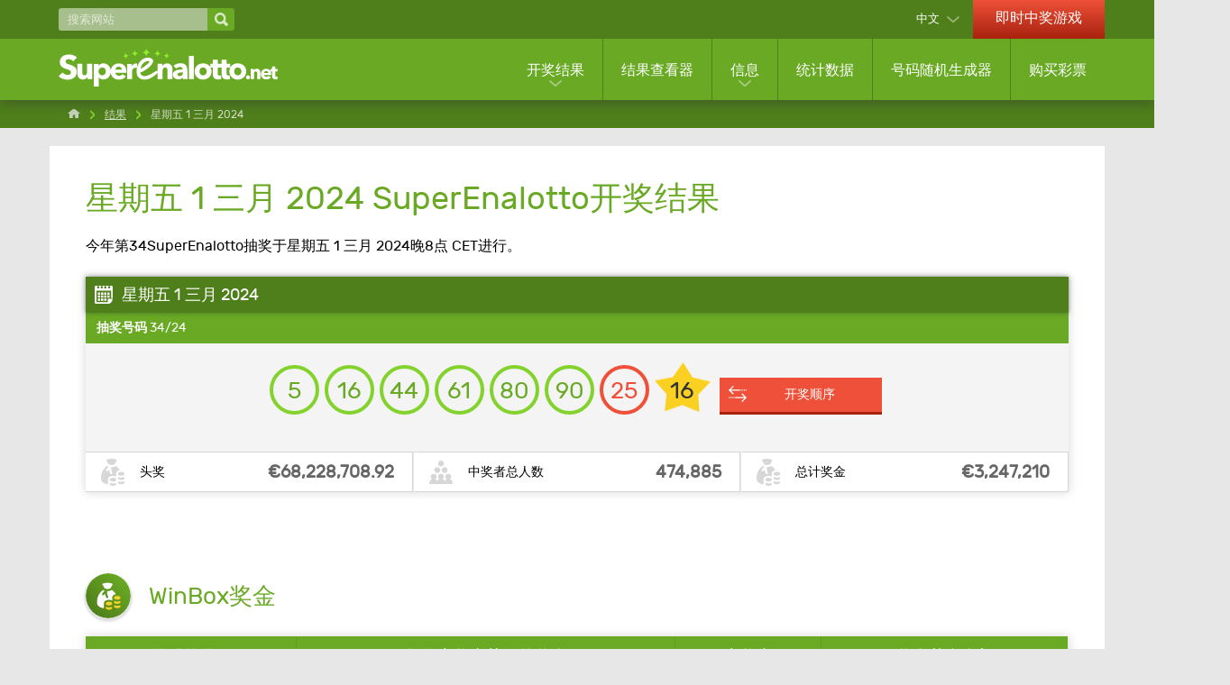

--- FILE ---
content_type: text/html; charset=utf-8
request_url: https://www.superenalotto.net/zh/kaijiang-jieguo/01-03-2024
body_size: 10032
content:

<!DOCTYPE html>
<html lang="zh">
<head>

	<title>星期五 1 三月 2024 SuperEnalotto开奖结果</title>
	<meta charset="utf-8">
	<meta name="description" content="抽奖编号34-2024。查看星期五 1 三月 2024 星晚8点CET的SuperEnalotto开奖结果以及奖金和中奖者。">
	<meta name="keywords" content="星期五 1 三月 2024superenalotto开奖结果, 1/3/2024, 星期五, 三月, 2024, 抽奖编号 34">
	<meta name="theme-color" content="#FFFFFF">
	<meta name="apple-itunes-app" content="app-id=420406265">
	<meta name="author" content="SuperEnalotto.net">
	<meta name="format-detection" content="telephone=no">
	<meta name="HandheldFriendly" content="True">
	<meta name="viewport" content="width=device-width, initial-scale=1, maximum-scale=1">
	
	<link rel="alternate" hreflang="x-default" href="https://www.superenalotto.net/estrazioni/01-03-2024">
<link rel="alternate" hreflang="en" href="https://www.superenalotto.net/en/results/01-03-2024">
<link rel="alternate" hreflang="de" href="https://www.superenalotto.net/de/gewinnzahlen/01-03-2024">
<link rel="alternate" hreflang="es" href="https://www.superenalotto.net/es/resultados/01-03-2024">
<link rel="alternate" hreflang="fr" href="https://www.superenalotto.net/fr/resultats/01-03-2024">
<link rel="alternate" hreflang="zh" href="https://www.superenalotto.net/zh/kaijiang-jieguo/01-03-2024">
<link rel="alternate" hreflang="ru" href="https://www.superenalotto.net/ru/rezultaty/01-03-2024">

	
	
		<meta property="og:title" content="星期五 1 三月 2024 SuperEnalotto开奖结果">
		<meta property="og:description" content="抽奖编号34-2024。查看星期五 1 三月 2024 星晚8点CET的SuperEnalotto开奖结果以及奖金和中奖者。">
		<meta property="og:type" content="website">
		<meta property="og:url" content="https://www.superenalotto.net/zh/kaijiang-jieguo/01-03-2024">
		<meta property="og:site_name" content="SuperEnalotto.net">
		<meta property="og:image" content="https://www.superenalotto.net/images/open-graph/facebook-shared-image.jpg">
	
	
	<link rel="apple-touch-icon" href="/apple-touch-icon.png">
	<link rel="shortcut icon" type="image/x-icon" href="/favicon.ico">
	<link rel="preload" href="/fonts/rubik-regular.woff2" as="font" crossorigin="anonymous">
	
	<style>
		@font-face {
			font-family: rubik; font-weight: 400; font-style: normal; font-display: swap;
			src: url(/fonts/rubik-regular.woff2) format("woff2"), url(/fonts/rubik-regular.woff) format("woff"), url(/fonts/rubik-regular.ttf) format("truetype");
		}
	</style>
	
	<link href="/css/styles?v=iHFvMjoh0HbhF_LMWQErULiYrVrMSiogqQ-qqVQLru01" rel="stylesheet"/>


	<script>
		function addLoadEvent(e){var t=window.onload;if(typeof window.onload!="function"){window.onload=e}else{window.onload=function(){if(t){t()}e()}}};
		function addResizeEvent(e){var t=window.onresize;if(typeof window.onresize!="function"){window.onresize=e}else{window.onresize=function(){if(t){t()}e()}}};
		function addScrollEvent(e){var t=window.onscroll;if(typeof window.onscroll!="function"){window.onscroll=e}else{window.onscroll=function(){if(t){t()}e()}}};
	</script>
	
	<link rel="amphtml" href="https://www.superenalotto.net/amp/zh/kaijiang-jieguo/01-03-2024">

	
	<script async src="https://www.googletagmanager.com/gtag/js?id=G-610L9KESM0"></script>
	<script>
		window.dataLayer=window.dataLayer||[];
		function gtag(){dataLayer.push(arguments);}
		gtag('js',new Date());
		gtag('config','G-610L9KESM0');
	</script>

</head>
<body>
	
	<header>

		
		
		<div class="top-bar">
			<div class="container">
				<div class="fx -bt -md">
				
					<div class="search-main">
						<form method="get" action="/zh/sousuo" class="fx -md">
							<input type="text" name="addsearch" placeholder="搜索网站" aria-label="搜索网站" />
							<input type="submit" value="" aria-label="搜索网站">
						</form>
					</div>
					
					<div class="fx">
					
						
							<div class="languages dropdown-box sub">
								<span>中文</span>
								<ul class="subMenu sm subLanguages">
									
											<li class="it"><a href="/estrazioni/01-03-2024" title="Visualizza questa pagina in italiano">Italiano</a></li>
										
											<li class="en"><a href="/en/results/01-03-2024" title="View this page in English">English</a></li>
										
											<li class="de"><a href="/de/gewinnzahlen/01-03-2024" title="Sehen Sie diese Seite auf Deutsch">Deutsch</a></li>
										
											<li class="es"><a href="/es/resultados/01-03-2024" title="Ver esta página en español">Español</a></li>
										
											<li class="fr"><a href="/fr/resultats/01-03-2024" title="Voir cette page en français">Français</a></li>
										
											<li class="zh"><a href="/zh/kaijiang-jieguo/01-03-2024" title="以中文查看此页面">中文</a></li>
										
											<li class="ru"><a href="/ru/rezultaty/01-03-2024" title="Посмотреть страницу на русском языке">Русский</a></li>
										
								</ul>
							</div>
						
							<a href="/zh/jishizhongjiang-youxi" title="在线玩即时游戏" class="link-casino hidden-xs">即时中奖游戏</a>
						

					</div>
					
				</div>
			</div>
		</div>

		<div class="second-bar clearFix">
			<div class="container">
				<div class="col-md-12 noMargin m-header">
					<nav>
						<div class="navOpen"><span></span></div>
						<div class="fx -md">
							<div class="m-search" id="m-search">
								<div>
									<span></span>
									<span></span>
								</div>
							</div>
							<a href="/zh/" title="SuperEnalotto.net" id="logo" class="inline">
								<img src="/images/superenalotto-logo.svg" alt="SuperEnalotto.net" width="240" height="61" style="height: auto;">
							</a>
						</div>

						<div class="m-languages" id="m-languages">
							<img src="/images/flags/zh.svg" alt="zh" width="32" height="20">
						</div>

						<ul class="nav">
							
								<li class="visible-xs link-casino">
									<a href="/zh/jishizhongjiang-youxi" title="在线玩即时游戏">即时中奖游戏</a>
								</li>
							
							<li class="sub sub-cols sub-results">
								<a href="/zh/kaijiang-jieguo" title="SuperEnalotto开奖结果">开奖结果</a>
								<ul class="subMenu lg subMenu-cols">
									<li>
										<ul>
											<li class="title"><a href="/zh/kaijiang-jieguo" title="SuperEnalotto开奖结果">最新彩票结果</a></li>
											
												<li><a href="/zh/kaijiang-jieguo/06-11-2025" title="星期四 6 十一月 2025 星期一的SuperEnalotto开奖结果">177/25 - 星期四 6 十一月 2025</a></li>
											
												<li><a href="/zh/kaijiang-jieguo/04-11-2025" title="星期二 4 十一月 2025 星期一的SuperEnalotto开奖结果">176/25 - 星期二 4 十一月 2025</a></li>
											
												<li><a href="/zh/kaijiang-jieguo/03-11-2025" title="星期一 3 十一月 2025 星期一的SuperEnalotto开奖结果">175/25 - 星期一 3 十一月 2025</a></li>
											
											<li><a href="/zh/choucai" title="SuperEnalotto抽彩">SuperEnalotto Raffle</a></li>
											<li><a href="/zh/kaijiang-jieguo/2025" title="2025 星期一的SuperEnalotto开奖结果">所有结果</a></li>
										</ul>
									</li>
									<li>
										<ul>
											<li class="title"> 其他彩票结果</li>
											<li><a href="/zh/sivincetutto/jieguo" title="查看最新的SiVinceTutto开奖结果">SiVinceTutto</a></li>
											<li><a href="/zh/letou/jieguo" title="查看最新的意大利乐透开奖结果">Lotto</a></li>
											<li><a href="/zh/10elotto/jieguo" title="查看最新的10eLotto开奖结果">10eLotto</a></li>
											<li><a href="/zh/millionday/jieguo" title="查看最新的MillionDay开奖结果">MillionDay</a></li>
											<li><a href="/zh/vincicasa/jieguo" title="查看最新的VinciCasa开奖结果">VinciCasa</a></li>
											
											<li><a href="/zh/letou/jieguo" title="">Simbolotto</a></li>
											<li><a href="/zh/eurojackpot/jieguo" title="查看最新的Eurojackpot开奖结果">Eurojackpot</a></li>
											
										</ul>
									</li>
								</ul>
							</li>
							<li><a href="/zh/caipiaoheduiji" title="SuperEnalotto乐透彩检查器">结果查看器</a></li>
							<li class="sub sub-cols">
								<a href="/zh/xinxi" title="SuperEnalotto信息">信息</a>
								<div class="subMenu lg ">
									<ul class="subMenu-cols">
										<li>
											<ul>
												<li class="title">投注SuperEnalotto乐透彩</li>
												<li><a href="/zh/zenyang-wan" title="怎样玩SuperEnalotto">如何投注</a></li>
												<li><a href="/zh/jilv" title="查看每个奖项的中奖几率和平均奖金额">中奖概率</a></li>
												<li><a href="/zh/huanle" title="Jolly">Jolly</a></li>
												<li><a href="/zh/chaojimingxing" title="SuperEnalotto超级明星">SuperStar</a></li>
												<li><a href="/zh/winbox" title="WinBox 奖金信息">WinBox</a></li>
												<li><a href="/zh/jishi-zhongjiang" title="即时中奖游戏">即时获胜</a></li>
												<li><a href="/zh/changjianwenti" title="查看最常见的SuperEnalotto问题的答案。您也可以联系我们获取更多信息">乐透彩常见问题</a></li>
												<li><a href="/zh/jiangjin" title="SuperEnalotto奖金">奖金</a></li>
												<li><a href="/zh/zhongjiangzhe" title="查看SuperEnalotto中奖者统计数据">中奖者</a></li>
												<li><a href="/zh/gaiqide-choujiang" title="找出未来哪些SuperEnalotto抽奖已改期">改期的抽奖</a></li>
												
											</ul>
										</li>
										<li>
											<ul>
												<li class="title">您赢了吗？</li>
												<li><a href="/zh/caipiaoheduiji" title="SuperEnalotto乐透彩检查器">查看您的彩票</a></li>
												<li><a href="/zh/ruhe-lingjiang" title="SuperEnalotto - 如何领奖">如何兑奖</a></li>
												<li><a href="/zh/shui" title="SuperEnalotto税">税</a></li>
												<li><a href="/zh/zhapian" title="如何发现彩票骗局">如何发现彩票骗局</a></li>
												<li><a href="/zh/gongkai" title="赢得SuperEnalotto大奖后可选的公开选项">公开</a></li>
												<li><a href="/zh/zuigao-toujiang-dezhu" title="查看历史上SuperEnalotto最高头奖的得主。了解他们赢得了多少奖金，彩票是在哪里买的">最高头奖得主</a></li>
											</ul>
										</li>
										<li>
											<ul>
												<li class="title">诀窍和建议</li>
												<li><a href="/zh/jiqiao" title="SuperEnalotto投注技巧">诀窍和建议</a></li>
												<li><a href="/zh/xitong-he-celue" title="可以提高您赢得头奖几率的系统和策略">系统和策略</a></li>
												<li><a href="/zh/hemai" title="合买">合买</a></li>
												<li><a href="/zh/meng-he-haoma" title="有关彩票号码的梦">乐透彩梦想</a></li>
												<li><a href="/zh/la-smorfia" title="了解La Smorfia以及如何使用它投注">La Smorfia</a></li>
											</ul>
										</li>
										<li>
											<ul>
												<li class="title">其他彩票</li>
												<li><a href="/zh/sivincetutto" title="有关SiVinceTutto彩票的信息">SiVinceTutto</a></li>
												<li><a href="/zh/letou" title="关于意大利乐透的信息">Lotto</a></li>
												<li><a href="/zh/10elotto" title="关于10eLotto游戏的信息">10eLotto</a></li>
												<li><a href="/zh/millionday" title="有关MillionDay彩票的信息">MillionDay</a></li>
												<li><a href="/zh/vincicasa" title="关于VinciCasa彩票的信息">VinciCasa</a></li>
												
												<li><a href="/zh/eurojackpot" title="关于Eurojackpot彩票的信息">Eurojackpot</a></li>
												<li><a href="/zh/win-for-life" title="关于Win for Life彩票的信息">Win For Life</a></li>
												<li><a href="/zh/play-six" title="关于Play Six彩票的信息">Play Six</a></li>
												
											</ul>
										</li>
									</ul>
									<div class="subMenu-bottom">
										<a href="/zh/xinxi" title="SuperEnalotto信息">查看所有信息页面</a>
									</div>
								</div>
							</li>
							<li><a href="/zh/tongjishuju" title="SuperEnalotto统计数据">统计数据</a></li>
							<li><a href="/zh/haoma-shengchengqi" title="SuperEnalotto随机生成器">号码随机生成器</a></li>
							
							<li><a href="/zh/touzhu" title="玩SuperEnalotto">购买彩票</a></li>
						</ul>

					</nav>

				</div>

			</div>

		</div>

	</header>
		
	
	
	<div id="app">
			

<div class="breadcrumbs">
	<ol class="breadcrumb container" itemscope="" itemtype="http://schema.org/BreadcrumbList">
		<li itemprop="itemListElement" itemscope="" itemtype="http://schema.org/ListItem">
			<meta itemprop="position" content="1">
			<a href="/zh/" title="SuperEnalotto.net" itemprop="item">
				<span itemprop="name">Home</span>
			</a>
		</li>
		<li itemprop="itemListElement" itemscope="" itemtype="http://schema.org/ListItem">
			<meta itemprop="position" content="2">
			<a href="/zh/kaijiang-jieguo" title="Superenalotto结果" itemprop="item">
				<span itemprop="name">结果</span>
			</a>
		</li>
		<li>星期五 1 三月 2024</li>
	</ol>
</div>

<div class="container">
	<div id="content">
	
		<h1>星期五 1 三月 2024 SuperEnalotto开奖结果</h1>
		<p>今年第34SuperEnalotto抽奖于星期五 1 三月 2024晚8点 CET进行。</p>
		
		<table class="breakdownTable light">
			<thead>
				<tr>
					<th class="lefty" colspan="3">星期五 1 三月 2024</th>
				</tr>
			</thead>
			<tbody>
				<tr class="dateRow">
					<th class="lefty" colspan="3"><strong>抽奖号码</strong> 34/24</th>
				</tr>
				<tr>
					<td colspan="3" class="centre">
						<ul class="balls" id="ballsAscending">
							
								<li class="ball">5</li>
							
								<li class="ball">16</li>
							
								<li class="ball">44</li>
							
								<li class="ball">61</li>
							
								<li class="ball">80</li>
							
								<li class="ball">90</li>
							
								<li class="jolly">25</li>
							
								<li class="superstar">16</li>
							
						</ul>
						
							<ul class="balls" id="ballsDrawn" style="display: none;">
								
									<li class="ball">61</li>
								
									<li class="ball">44</li>
								
									<li class="ball">80</li>
								
									<li class="ball">5</li>
								
									<li class="ball">90</li>
								
									<li class="ball">16</li>
								
									<li class="superstar">16</li>
								
									<li class="jolly">25</li>
								
							</ul>
							<a href="javascript:void(0)" class="btn sm" id="switchLink" onclick="BallOrder(this); return false;" title="按开奖顺序查看号码">开奖顺序</a>
							<script>
								function BallOrder(obj) {
									if (!obj.drawn) {
										document.getElementById("ballsAscending").style.display = "none";
										document.getElementById("ballsDrawn").style.display = "";
										obj.innerHTML = "升序";
										obj.setAttribute("title","按升序查看号码");
										obj.drawn = true;
									} else {
										document.getElementById("ballsAscending").style.display = "";
										document.getElementById("ballsDrawn").style.display = "none";
										obj.innerHTML = "开奖顺序";
										obj.setAttribute("title","按开奖顺序查看号码");
										obj.drawn = false;
									}
								}
							</script>
						
					</td>
				</tr>
				
					<tr class="result-bottom">
						
							<td>
								<div class="box jackpot-amount">
									<div class="elem1">头奖</div>
									<div class="elem2">&euro;68,228,708.92</div>
								</div>
							</td>
						
							<td>
								<div class="box total-winners">
									<div class="elem1">中奖者总人数</div>
									<div class="elem2">474,885</div>
								</div>
							</td>
						
							<td>
								<div class="box jackpot-amount">
									<div class="elem1">总计奖金</div>
									<div class="elem2">€3,247,210</div>
								</div>
							</td>
						
					</tr>
				
			</tbody>
		</table>
		
		
		<div id="catchAll">
			<script data-cfasync="false" src="//bdv.bidvertiser.com/BidVertiser.dbm?pid=819241&bid=1958708"></script>
		</div>
	
		
		
		
			<section>

				
				
					<div class="title-icon">
						<img src="/images/icons/prize.svg" alt="Icon" width="50" height="50" loading="lazy">
						<h2>WinBox奖金</h2>
					</div>
					
					<table class="prize-breakdown">
						<thead>
							<tr>
								<th>匹配的号码</th>
								<th>每位中奖者获得的奖金</th>
								<th>中奖者</th>
								<th>奖金基金金额</th>
							</tr>
						</thead>
						<tbody>
							
								<tr>
									
										<td>WinBox 1</td>
									
									<td style="text-align: right;">&euro;25.00</td>
									<td>1,609</td>
									<td>&euro;40,225.00</td>
								</tr>
							
								<tr>
									
										<td rowspan="4">WinBox 2</td>
									
									<td style="text-align: right;">&euro;500.00</td>
									<td>2</td>
									<td>&euro;1,000.00</td>
								</tr>
							
								<tr>
									
									<td style="text-align: right;">&euro;100.00</td>
									<td>15</td>
									<td>&euro;1,500.00</td>
								</tr>
							
								<tr>
									
									<td style="text-align: right;">&euro;20.00</td>
									<td>167</td>
									<td>&euro;3,340.00</td>
								</tr>
							
								<tr>
									
									<td style="text-align: right;">&euro;2.00</td>
									<td>167,708</td>
									<td>&euro;335,416.00</td>
								</tr>
							
						</tbody>
					</table>
					
				
				
					<div class="title-icon">
						<img src="/images/icons/prize.svg" alt="Icon" width="50" height="50" loading="lazy">
						<h2>SuperEnalotto奖金</h2>
					</div>
					
					<table class="prize-breakdown">
						<thead>
							<tr>
								<th>匹配的号码</th>
								<th>每位中奖者获得的奖金</th>
								<th>中奖者</th>
								<th>奖金基金金额</th>
							</tr>
						</thead>
						<tbody>
							
								<tr>
									<td>
										匹配 6
										
											<img src="/images/balls/prize-14.svg" alt="Balls" width="258" height="36" loading="lazy">
										
									</td>
									<td>&euro;68,228,708.92</td>
									<td>0</td>
									<td>&euro;0.00</td>
								</tr>
							
								<tr>
									<td>
										匹配 5 + Jolly
										
											<img src="/images/balls/prize-17.svg" alt="Balls" width="258" height="36" loading="lazy">
										
									</td>
									<td>&euro;0.00</td>
									<td>0</td>
									<td>&euro;0.00</td>
								</tr>
							
								<tr>
									<td>
										匹配 5
										
											<img src="/images/balls/prize-10.svg" alt="Balls" width="258" height="36" loading="lazy">
										
									</td>
									<td>&euro;65,377.64</td>
									<td>2</td>
									<td>&euro;130,755.28</td>
								</tr>
							
								<tr>
									<td>
										匹配 4
										
											<img src="/images/balls/prize-7.svg" alt="Balls" width="258" height="36" loading="lazy">
										
									</td>
									<td>&euro;339.91</td>
									<td>396</td>
									<td>&euro;134,604.36</td>
								</tr>
							
								<tr>
									<td>
										匹配 3
										
											<img src="/images/balls/prize-4.svg" alt="Balls" width="258" height="36" loading="lazy">
										
									</td>
									<td>&euro;25.55</td>
									<td>15,744</td>
									<td>&euro;402,259.20</td>
								</tr>
							
								<tr>
									<td>
										匹配 2
										
											<img src="/images/balls/prize-27.svg" alt="Balls" width="258" height="36" loading="lazy">
										
									</td>
									<td>&euro;5.00</td>
									<td>249,438</td>
									<td>&euro;1,247,190.00</td>
								</tr>
							
						</tbody>
					</table>
					
				
				
					<div class="title-icon">
						<img src="/images/icons/prize-star.svg" alt="Icon" width="50" height="50" loading="lazy">
						<h2>超级明星奖金</h2>
					</div>
					
					<table class="prize-breakdown">
						<thead>
							<tr>
								<th>匹配的号码</th>
								<th>每位中奖者获得的奖金</th>
								<th>中奖者</th>
								<th>奖金基金金额</th>
							</tr>
						</thead>
						<tbody>
							
								<tr>
									<td>
										匹配 5 + SuperStar
										
											<img src="/images/balls/prize-97.svg" alt="Balls" width="258" height="36" loading="lazy">
										
									</td>
									<td>&euro;0.00</td>
									<td>0</td>
									<td>&euro;0.00</td>
								</tr>
							
								<tr>
									<td>
										匹配 4 + SuperStar
										
											<img src="/images/balls/prize-98.svg" alt="Balls" width="258" height="36" loading="lazy">
										
									</td>
									<td>&euro;33,991.00</td>
									<td>3</td>
									<td>&euro;101,973.00</td>
								</tr>
							
								<tr>
									<td>
										匹配 3 + SuperStar
										
											<img src="/images/balls/prize-99.svg" alt="Balls" width="258" height="36" loading="lazy">
										
									</td>
									<td>&euro;2,555.00</td>
									<td>175</td>
									<td>&euro;447,125.00</td>
								</tr>
							
								<tr>
									<td>
										匹配 2 + SuperStar
										
											<img src="/images/balls/prize-100.svg" alt="Balls" width="258" height="36" loading="lazy">
										
									</td>
									<td>&euro;100.00</td>
									<td>1,860</td>
									<td>&euro;186,000.00</td>
								</tr>
							
								<tr>
									<td>
										匹配 1 + SuperStar
										
											<img src="/images/balls/prize-101.svg" alt="Balls" width="258" height="36" loading="lazy">
										
									</td>
									<td>&euro;10.00</td>
									<td>9,312</td>
									<td>&euro;93,120.00</td>
								</tr>
							
								<tr>
									<td>
										匹配 0 + SuperStar
										
											<img src="/images/balls/prize-102.svg" alt="Balls" width="258" height="36" loading="lazy">
										
									</td>
									<td>&euro;5.00</td>
									<td>16,884</td>
									<td>&euro;84,420.00</td>
								</tr>
							
								<tr>
									<td>
										Second Chance 1
										
									</td>
									<td>&euro;50.00</td>
									<td>76</td>
									<td>&euro;3,800.00</td>
								</tr>
							
								<tr>
									<td>
										Second Chance 2
										
									</td>
									<td>&euro;3.00</td>
									<td>11,494</td>
									<td>&euro;34,482.00</td>
								</tr>
							
						</tbody>
					</table>
					
				

			</section>
			
		
		
		<div class="alert yellow">
			<img src="/images/icons/alert-black.svg" alt="Alert" width="35" height="35" loading="lazy">
			
				<p>SuperEnalotto奖必须在抽奖之日后90天内兑奖，所以为此抽奖购买的彩票有效期至星期四 30 五月 2024。</p>
			
		</div>
		
		
		
			<h2>奖金基金信息</h2>
		
			<table>
				<tbody>
					
						<tr>
							<td>计提到奖金的净收入（在此抽奖的彩票收入中收取）</td>
							<td class="righty">€3,113,220.60</td>
						</tr>
					
						<tr>
							<td>交税（Attribuzione da D.D: 2011/49938/Giochi/Ena del 16/12/11 art.2 comma 2）</td>
							<td class="righty">€7,703.40</td>
						</tr>
					
						<tr>
							<td>之前的抽奖滚存的头奖</td>
							<td class="righty">€67,687,008.54</td>
						</tr>
					
						<tr class="greyBg">
							<td><strong>奖金基金信息</strong></td>
							<td class="righty"><strong>€70,807,932.54</strong></td>
						</tr>
					
				</tbody>
			</table>
			
		
		
			<h2>附加抽奖信息</h2>
		
			
				<table>
					<tbody>
						
							<tr>
								<td>自上次赢得大奖以来的抽奖数量</td>
								<td class="righty"><strong>60</strong></td>
							</tr>
						
					</tbody>
				</table>
			
		
		<br>
		
		<div class="fx -bt">
			
				<a href="/zh/kaijiang-jieguo/29-02-2024" title="星期四 29 二月 2024" class="btn red prev">以前的结果</a>
			
				<a href="/zh/kaijiang-jieguo/02-03-2024" title="星期六 2 三月 2024" class="btn red next">下一个结果</a>
			
		</div>

		<h2>相关链接</h2>
		<ul>
			<li><a href="/zh/caipiaoheduiji">自动核对您的SuperEnalotto彩票</a></li>
			<li><a href="/zh/jiangjin">查看每个奖项层级的平均奖金和中奖者</a></li>
			<li><a href="/zh/zuigao-toujiang-dezhu">查看最高头奖获得者</a></li>
			<li><a href="/zh/kaijiang-jieguo/2024">按年份查看以前的SuperEnallotto开奖结果</a></li>
		</ul>

	</div>
</div>

		<footer class="clearFix">

			<div class="container">

				<div class="col-md-5">
					<div>
						<img src="/images/superenalotto-logo.svg" alt="SuperEnalotto.net" class="logo" width="200" height="35" style="height: auto;">
					</div>
					<div class="social">
						<span> 关注我们以了解最新状态</span>
						<ul>
							<li><a href="https://www.facebook.com/superenalotto.net" title="SuperEnalotto.net Facebook"><img src="/images/template/icon-facebook.svg" alt="Facebook" width="45" height="45"></a></li>
							
						</ul>
					</div>&nbsp;
					<div class="social">
						<ul>
							
							<li class="logos"><img src="/images/template/18-plus.svg" alt="18 Plus" width="30" height="30" style="width: 30px; height: 30px;"></li>
						</ul>
					</div>
				</div>

				<div class="col-md-7">
					<p class="copyright">资料版权 &copy; 2025 SuperEnalotto.net</p>
					<ul class="footerLinks lg">
						<li><a href="/zh/lianxi-women" title="联系SuperEnalotto.net">联系</a></li>
						<li><a href="/zh/wangzhan-tu" title="网站地图">网站地图</a></li>
					</ul>
					<ul class="footerLinks">
						<li><a href="/en/privacy-policy" title="SuperEnalotto奖金基金分配" rel="nofollow">隐私政策</a></li>
						<li><a href="/zh/mianzeshengming" title="阅读SuperEnalotto免责声明">彩票公司</a></li>
						<li><a href="/en/terms" title="条款和条件" rel="nofollow">条款和条件</a></li>
						<li class="noList"><a href="/en/cookie-policy" title="SuperEnalotto.net使用cookie来收集关于用户如何使用网站的信息" rel="nofollow">Cookie政策</a></li>
					</ul>
				</div>

			</div>

		</footer>
		
	</div>
	
	<script src="/js/functions?v=aZSI2fASo2t-WGDoJwuo5lmd22Fpm-GmkIjqCKn_q681"></script>

	<script src="/js/time-circles?v=0zkya5XFAtFIzEyknOsMzxbgsSRz94IH7uvSm_XOUN41"></script>

	
	
	
	

	<style>
        #jackpotPromo {background: #0050C1; background: linear-gradient(to right,  #0050C1 0%,#001C8C 100%);}
		#jackpotPromo-inner {background:url("/images/promo/jackpot-promo-bg.png") no-repeat  top center; position: relative; width: 100%;  margin: auto; display: flex; text-decoration: none; justify-content:center;padding:40px 0; align-items:center; background-size: contain;}
		#jackpotPromo-inner.jackpot-cap-alert {background:linear-gradient(90deg, #f60 0%, #d338ea 100%);}
		#jackpotPromo {position: fixed; width: 100%; z-index: 9999; color: #FFF; transition:all ease .2s; left: 0;}
		#jackpotPromo .date { font: bold 18px/20px inter; text-align: center; color: #FD0;}
		#jackpotPromo .date.alert {background:#fc0; color:#000; border-radius:25px; text-transform:uppercase; padding:0 10px;text-shadow:#ff0 0 1px 0;}
		#jackpotPromo .jackpot {letter-spacing: -2px; font: bold 54px/54px inter; text-align: center;}
		#jackpotPromo .imgBox {margin-right:50px;}
		#jackpotPromo .btn {margin-left:30px; font-weight:700;}
		#jackpotPromo-close {
			background: #000; position: absolute; top: -15px; right: 20px; height: 30px; width: 30px;
			border-radius: 20px; text-align: center; color: #FFF; font: bold 20px/26px inter, sans-serif; cursor: pointer; z-index: 999;
		}
		#jackpotPromo .slide {transition:all ease .2s;}
		#jackpotPromo .elem1, #jackpotPromo .elem2 {display:flex; align-items:center;}
		#jackpotPromo-closeInner {background-color: #000; position: relative; float: right; width: 20px; height: 20px; font-size: 18px; border-radius: 20px; text-align: center;}

		@media (max-width:1200px) {
			#jackpotPromo .imgBox img {width:250px;}
			#jackpotPromo .jackpot {font-size:58px;}
		}

		@media (max-width:1024px) {
			#jackpotPromo .jackpot {font-size:48px; line-height:48px; margin-bottom:15px;}
		}

		@media (max-width:992px) {
			#jackpotPromo-inner {flex-direction:column; background-size:cover;}
			#jackpotPromo .imgBox {margin-bottom:20px;}
			#jackpotPromo .elem1 {flex-direction:column; align-items:center;}
		}
		
		@media (max-width:768px) {
			.elem1 {flex-direction:column;}
		}
		
		@media (max-width:576px) {
			#jackpotPromo .imgBox {margin:10px 0 10px 0}
			#jackpotPromo .imgBox img {width:150px;}
			#jackpotPromo .jackpot {font-size:48px; line-height:48px; margin-bottom:15px;}
			#jackpotPromo-inner {padding:5px 0 15px}
			#jackpotPromo .elem2 {flex-direction:column;}
			#jackpotPromo .date.alert  {font-size:16px;}
            #jackpotPromo-inner {background:url("/images/promo/jackpot-promo-bg-small.png") no-repeat  top center; background-size:cover}
			#jackpotPromo .btn {margin:0;}
		}
	</style>
	
	<div id="jackpotPromo" style="bottom:-200px">
		<div id="jackpotPromo-inner">
			<div class="elem1">
				<div class="imgBox slide">
					<img src="/images/promo/megamillions-logo.png" alt="Logo">
				</div>
				<div class="jackpotBox slide">
					<div class="date">星期五 7 十一月 2025 </div>
					<div class="jackpot">843 万$</div>
				</div>
			</div>
			<div class="elem2">
				<script>addLoadEvent(function(){drawTimerPromo("mainTimerSide", "2025-11-07T23:00:00",true)});</script>
				<div class="ctaBox slide">
					<a href="/zh/touzhu/mega-millions?AS=1&AR=23" title="现在播放" id="jackpotPromo-button" class="btn cta" rel="nofollow noopener" target="_blank">现在播放</a>
				</div>
			</div>
			<div id="jackpotPromo-close" onclick="promoSlide('down'); setCookie('JackpotPromo647')">&times;</div>
		</div>
	</div>
	
	<script>
		var promo = document.getElementById("jackpotPromo");
		addLoadEvent(function(){ 
			
				setTimeout(function(){ promoSlide("up"); }, 1500);
			
		});
	</script>



</body>
</html>

--- FILE ---
content_type: text/css; charset=utf-8
request_url: https://www.superenalotto.net/css/styles?v=iHFvMjoh0HbhF_LMWQErULiYrVrMSiogqQ-qqVQLru01
body_size: 27543
content:
@charset "UTF-8";body,div,form,h1,h2,h3,html,img,li,ol,p,span,table,tbody,td,th,thead,tr,ul{margin:0;padding:0;border:0;font-size:100%;font:inherit}*,:after,:before{box-sizing:border-box}body{background:#e7e7e7;font-family:Rubik,sans-serif;font-size:16px;overflow-y:auto;overflow-x:hidden;position:relative}ol,ul{list-style:none}sup{font-size:.65em;line-height:0}.h1,.h2,.h3,.h4,.title,h1,h2,h3,h4{color:#69a924;-webkit-tap-highlight-color:transparent;-webkit-touch-callout:none;-webkit-text-size-adjust:100%;-webkit-font-smoothing:antialiased}.h1,h1{font-size:2.25em;line-height:1em;margin-bottom:20px}.h2,h2{font-size:1.65em;margin:30px 0 15px}.h3,.title,h3{font-size:1.4em;line-height:28px;margin-bottom:15px}.h4,h4{font-size:21px;line-height:19px;margin-bottom:10px;font-weight:400}p{line-height:1.85em;margin-bottom:20px}a{color:#ee5039}a:active,a:hover{color:#69a924}a h3{line-height:28px}.nowrap{white-space:nowrap}.balls li,.breadcrumb li,.footerLinks li,.nav li,.social li,.sub li,.timeline li{padding:0;margin:0}.balls li:before,.breadcrumb li:before,.footerLinks li:before,.nav li:before,.social li:before,.sub li:before,.timeline li:before{display:none}footer{background:#69a924;background:linear-gradient(180deg,#69a924 0,#4f7f1b)}.games-dropdown span,.link-casino,.sub-casino-link{background:#ee5039;background:linear-gradient(180deg,#ee5039 0,#a8220e)}.col.greyBG,.h-online,.tax-calc{background:linear-gradient(180deg,#e9e9e9 0,#bfbfbf)}.appBox .appButton:before,.balls li.euro,.balls li.superstar,.euro,.sub>a:after,.sub>span:after,.superstar{background:url(/images/template/icon-sprite.png) no-repeat 0/200px 600px}#switchLink:before,.breakdownTable thead th:before,.btn-filter div:after,.city:after,.dream-calc:before,.dream-calc button:after,.facts p:before,.footerLinks li:after,.latestResult .ball:after,.latestResult .ball:before,.latestResult .date:before,.latestResult .jolly:after,.latestResult .jolly:before,.latestResult .superstar:before,.mobTableContainer:after,.mobTableContainer:before,.navOpen span,.navOpen span:after,.navOpen span:before,.result-bottom .box:before,.rule:before,.sub>a:after,.timeline li div:first-child:after,.timeline li div:last-child:before,li:before{content:"";position:absolute}.clearFix:after{content:"";display:block}.btn-add label.star:before,.news-box .date:before,.resultsTable .date:before,.sub>span:after,table .date:before{content:"";display:inline-block}#sidebar,.alert,.app-download,.archive-btns,.banner-app,.banner-app ul,.biggest-col,.biggest-details,.biggest-list,.btn-filter div,.checking-bnts,.cities,.col-list,.cols,.compare,.dream-calc .form,.facts>div,.freq-row,.fx,.game-btns,.h-checker-fx,.homeNews article,.jackpot-amount,.jackpot-box.jackpot-box-main .ctaBox,.jackpot-form-sm,.jackpot-quickpick-line,.latestResult .top,.lottery-item,.main,.nav,.news-box.sm,.news-grid,.raffle-codes,.rule-cols,.rules-bottom,.sidebar-nav a,.sidebar-wrap,.stats-block .btns,.stats-block .top,.stats-grid-pairs .balls,.subMenu-cols,.timeline li,.title-icon,.total-draw,.total-winners,.winners,nav{display:flex;flex-wrap:wrap}.biggest-list,.fx.-bt,.game-btns,.h-checker-fx,.jackpot-amount,.latestResult .top,.main,.raffle-codes,.rule-cols,.stats-block .top,.total-draw,.total-winners,.winners,nav{justify-content:space-between}#sidebar,.app-download,.biggest-details,.checking-bnts,.cities,.col-list,.fx.-cn,.jackpot-box.jackpot-box-main .ctaBox,.jackpot-form-sm,.jackpot-quickpick-line,.sidebar-wrap,.stats-grid-pairs .balls{justify-content:center}.fx.-ar,.rules-bottom{justify-content:space-around}.stats-block .btns{justify-content:flex-end}.fx{flex-wrap:wrap}.alert,.btn-filter div,.h-checker-fx,.jackpot-amount,.jackpot-box.jackpot-box-main .ctaBox,.jackpot-quickpick-line,.latestResult .top,.lottery-item,.nav,.news-box.sm,.raffle-codes,.rules-bottom,.sidebar-nav a,.title-icon,.total-draw,.total-winners,.winners,nav{flex-wrap:nowrap}.alert,.app-download,.biggest-details,.chart-container,.freq-row,.fx.-md,.game-btns,.h-checker-fx,.jackpot-amount,.jackpot-box.jackpot-box-main .ctaBox,.jackpot-quickpick-line,.latestResult .top,.lottery-item,.news-box.sm,.raffle-codes,.sidebar-nav a,.stats-block .top,.timeline li,.title-icon,.total-draw,.total-winners,.winners,nav{align-items:center}.fx.-en{align-items:flex-end}#sidebar,.facts>div,.fx.-st,.homeNews article,.sidebar-wrap{align-items:flex-start}.ball,.balls li,.doublegold,.goldnumber,.gong,.jolly{display:inline-block;position:relative;width:55px;height:55px;font-size:26px;line-height:50px;margin:1px;padding:0;color:#69a924;border-radius:50%;border:4px solid #83d22e}.balls li.jolly,.jolly{border:4px solid #ee5039;border-radius:50%;color:#ee5039}.balls li.doublegold,.balls li.goldnumber,.doublegold,.goldnumber{border:4px solid #fc0;border-radius:50%;color:#eb0}.balls li.euro,.balls li.superstar,.euro,.superstar{background-size:200px 560px;background-position:0 0;color:#333;width:62px;line-height:64px;border-radius:0;border:none}.archive-btns a,.checker-numbers a{background:#69a924;position:relative;top:0;color:#fff;text-align:center;font-size:20px;display:inline-block;margin-bottom:3px;cursor:pointer;text-decoration:none;border-bottom:3px solid #4f7f1b}.archive-btns a:hover,.checker-numbers a:hover{background:#4f7f1b;border-bottom:3px solid #304d10;color:#fff}.archive-btns a.Selected,.checker-numbers a.Selected{background:#ee5039;border-bottom:1px solid #e12d13;top:1px}.breakdownTable thead th:before,.latestResult .date:before{background:url(/images/icons/calendar.svg) no-repeat 50%/100% auto}.news-box .date:before,.resultsTable .date:before,table .date:before{background:url(/images/icons/calendar-grey.svg) no-repeat 50%/100% auto}.checker-stars a.Disabled{background:url(/images/bg--star-grey.svg) no-repeat 50%/100% auto}.btn-add label.star:before,.checker-stars a{background:url(/images/bg--star-yellow.svg) no-repeat 50%/100% auto}.checker-stars a.Selected{background:url(/images/bg--star-red.svg) no-repeat 50%/95% auto}.app-download-btn,.archive-btns a,.ball,.balls li,.biggest,.biggest-top:before,.biggest-top img,.btn,.btn-filter div,.chart-row,.chart .region,.checker-numbers a,.checker-stars a,.city img,.doublegold,.fact-img img,.faq,.freq-result,.freq-row .ball,.freq-row .chart:after,.freq-row .superstar,.game_img img,.goldnumber,.gong,.h-promo-logo-2 img,.h-promo-logo img,.jackpot-box-full .imgBG .title .date,.jackpot-box-full img,.jackpot-box .jackpotAmount,.jackpot-box .jackpotAmountBox,.jolly,.latestResult .ball,.latestResult .ball:before,.latestResult .jolly,.latestResult .jolly:before,.latestResult .superstar,.latestResult .superstar:before,.m-search div,.map-row,.map .region,.mobTableContainer:after,.mobTableContainer:before,.nav li,.navOpen,.navOpen span,.resultsTable,.sub .subMenu,.tab,a{transition:all .2s ease-in-out}#combs .close:after,.ballCont:after,.ballCont span,.biggest-top:before,.biggest-top img,.city img,.city span,.combs-wrap,.compare span,.dream-calc:before,.dream-calc button:after,.dream-num div,.game_img img,.homeNews-img img,.js-add-star:after,.latestResult .ball:after,.latestResult .jolly:after,.starCont.is-active:after,.starCont span,.timeline li span{position:absolute;top:50%;left:50%;transform:translate(-50%,-50%)}main{display:block}section{margin:20px auto;padding-top:30px}img{max-width:100%}.centre{text-align:center!important}.clear{clear:both}.inline{display:inline-block}.block{display:block!important}.upper{text-transform:uppercase}.lefty{text-align:left!important}.righty{text-align:right!important}.verticalTop{vertical-align:top}.notice{margin:0 0 10px;font-size:.75em;line-height:1.2em}.clearFix:after{position:relative;height:0;padding:0;margin:0;clear:both}.noBG{background:none!important}.noPadding{padding:0!important}.noMargin{margin:0 auto!important}.noTopMargin{margin-top:0!important}.padded10{padding:10px!important}.padded20{padding:20px!important}.padded40{padding:40px!important}.paddedR10{padding-right:10px!important}.margin10{margin:10px!important}.margin20{margin:20px!important}.marginB20{margin-bottom:20px!important}.floatRight{float:right}.floatLeft{float:left}.width50{width:100%;max-width:400px}.whiteBG{background:#fff}.redBG{background-color:#e12d13}.redBG *{color:#fff}.purpleBG{background-color:#6e1ad5}.purpleBG *{color:#fff}.greenBG{background-color:#4f7f1b!important}.lightGreenBG{background-color:#69a924!important}.greenBG *,.lightGreenBG *{color:#fff}.lightGreyBg{background-color:#ededed!important}.greyBg{background-color:#ddd!important}.mediumGreyBg{background-color:#aaa!important}.yellowBg{background-color:#f9af2d!important}.redStarsBG{background:url(/images/template/stars-red.png) #fff no-repeat 100% 100%/100px;padding-right:80px!important}.yellowStarsBG{background:#e12d13 url(/images/template/stars-yellow.png) no-repeat 100% 0/200px;overflow:hidden}.yellowStarsBGalt{background:#6e1ad5 url(/images/template/stars-yellow.png) no-repeat 100% 0/200px;overflow:hidden}#content{margin:20px auto;padding:40px;min-height:65vh;background:#fff;overflow:hidden}.main #content{width:100%;flex:1}.main #sidebar{min-width:250px}.linkBox{display:block;padding:20px;text-decoration:none}.title-icon{margin-bottom:20px}.title-icon img{margin-right:20px;width:50px;height:50px;border-radius:50%;box-shadow:0 2px 2px 2px rgba(51,51,51,.15)}.title-icon h1,.title-icon h2,.title-icon h3{margin:0}.title-icon.info{position:relative;background:rgba(51,51,51,.05);border-radius:6px;padding:10px;margin-bottom:3px;transition:background .2s ease-in-out}.title-icon.info:hover{background:#69a924}.title-icon.info a{color:#4f7f1b;text-decoration:none}.title-icon.info a:hover{color:#fff}.title-icon.info a:after{content:"";position:absolute;display:block;width:100%;height:100%;top:0;left:0}.title-icon.info img{width:40px;height:40px}.title-icon.margin{margin:2px 5px}.title-icon.fx-bt img{margin:0}.a-list-btn{text-decoration:none}.a-list-btn p{color:#333}#catchAll{width:468px;text-align:center;padding:10px}#catchAll,#catchAllMobile{margin:auto;max-width:100%;box-sizing:border-box}#catchAllMobile{width:300px}.instant-win-box{margin:10px}.row{margin-right:-15px;margin-left:-15px}.container{margin:auto}.col-md-1,.col-md-2,.col-md-3,.col-md-4,.col-md-5,.col-md-6,.col-md-7,.col-md-8,.col-md-9,.col-md-10,.col-md-11,.col-md-12,.col-sm-1,.col-sm-2,.col-sm-3,.col-sm-4,.col-sm-5,.col-sm-6,.col-sm-7,.col-sm-8,.col-sm-9,.col-sm-10,.col-sm-11,.col-sm-12,.col-xs-1,.col-xs-2,.col-xs-3,.col-xs-4,.col-xs-5,.col-xs-6,.col-xs-7,.col-xs-8,.col-xs-9,.col-xs-10,.col-xs-11,.col-xs-12,.col-xx-1,.col-xx-2,.col-xx-3,.col-xx-4,.col-xx-5,.col-xx-6,.col-xx-7,.col-xx-8,.col-xx-9,.col-xx-10,.col-xx-11,.col-xx-12{position:relative;min-height:1px;padding-right:10px;padding-left:10px;box-sizing:border-box;margin-top:10px;margin-bottom:10px}.col-xx-1,.col-xx-2,.col-xx-3,.col-xx-4,.col-xx-5,.col-xx-6,.col-xx-7,.col-xx-8,.col-xx-9,.col-xx-10,.col-xx-11,.col-xx-12{float:left}.col-xx-12{width:100%}.col-xx-11{width:91.66666667%}.col-xx-10{width:83.33333333%}.col-xx-9{width:75%}.col-xx-8{width:66.66666667%}.col-xx-7{width:58.33333333%}.col-xx-6{width:50%}.col-xx-5{width:41.66666667%}.col-xx-4{width:33.33333333%}.col-xx-3{width:25%}.col-xx-2{width:16.66666667%}.col-xx-1{width:8.33333333%}.fx.-nowrap{flex-wrap:nowrap}.fx.-col{flex-direction:column}.fx-1{flex:1}.fx-2{flex:2}.fx-3{flex:3}.fx-4{flex:4}.fx-5{flex:5}.fx-1{min-width:250px}.cols{width:100%}.cols>:not([class*=col-]){flex:1 0 1px;min-width:250px}.col{flex:1 0 1px;min-width:250px}.col,.col-1{margin:10px;padding:20px 40px;background:#fff}.col-1{width:100%}.col-2{width:50%}.col-2,.col-3{background:#fff;margin:10px;padding:20px 40px}.col-3{width:33.33333%}.col-4{width:25%}.col-4,.col-5{background:#fff;margin:10px;padding:20px 40px}.col-5{width:20%}.col-6{width:16.66667%}.col-6,.col-7{background:#fff;margin:10px;padding:20px 40px}.col-7{width:14.28571%}.col-8{width:12.5%}.col-8,.col-9{background:#fff;margin:10px;padding:20px 40px}.col-9{width:11.11111%}.col-10{width:10%}.col-10,.col-11{background:#fff;margin:10px;padding:20px 40px}.col-11{width:9.09091%}.col-12{background:#fff;margin:10px;padding:20px 40px;width:8.33333%}.col.greenBG{background:#4f7f1b}.col-list{text-align:center;margin:0 -10px 20px}.col-list>div{width:23%;min-width:250px;flex:1;margin:50px 10px 20px;border-radius:10px;background:#fcfcfc;padding:40px;position:relative;border:1px solid rgba(51,51,51,.1);box-shadow:0 0 10px rgba(51,51,51,.15)}.col-list img{width:75%;max-width:90px;display:block;border-radius:50%;border:5px solid #fff;box-shadow:0 0 10px rgba(51,51,51,.2);position:absolute;top:0;left:50%;transform:translate(-50%,-50%)}.col-list.alLeft p{text-align:left;line-height:1.3em}.col-list.p-margin p{margin-top:20px}.no-bg{background:none}header{position:relative;box-shadow:0 6px 10px 0 rgba(51,51,51,.35);z-index:99}.top-bar{background:#4f7f1b}.second-bar{background:#69a924}#logo img{width:90%;max-width:270px;padding:10px 0}.nav{padding:0}.nav li{border-right:1px solid #4f7f1b}.nav li.sub-results{position:relative}.nav li.sub-results .subMenu-cols{min-width:930px;left:-130px}.nav li.sub-results .subMenu-cols li:first-child{flex:1.2!important}.nav li:last-child{border:none}.nav>li:hover{background:#4f7f1b;box-shadow:inset 0 0 20px rgba(51,51,51,.5)}.nav a{display:inline-block;padding:20px;color:#fff;text-decoration:none}.games-dropdown span,.link-casino,.sub-casino-link{float:right;padding:0 25px;color:#fff;text-decoration:none;line-height:40px;position:relative;transition:none}.games-dropdown span:hover,.link-casino:hover,.sub-casino-link:hover{background:#c92911;color:#fff}.sub{position:relative}.sub>a{color:#fff}.sub>a:after{background-position:0 23.6%;opacity:.5;width:14px;height:7px;left:50%;transform:translate(-50%);top:70%}.sub>span{color:#fff}.sub>span:after{margin-left:8px;background-position:0 23.6%;width:14px;height:7px;opacity:.5}.sub-cols{position:static}.sub .subMenu{background:#fff;position:absolute;top:76px;left:0;opacity:0;box-shadow:1px 1px 50px rgba(51,51,51,.2);border-radius:0 0 8px 8px;padding:0;width:auto;min-width:100%;text-align:left;pointer-events:none}.sub .subMenu a{display:block;color:#304d10;text-decoration:none}.sub .subMenu a:hover{color:#a1dd60}.sub.languages>ul{top:50px}.sub.languages>ul li,.sub.languages>ul li a{font-size:1em!important}.sub li{border-bottom:rgba(51,51,51,.1);padding:10px 20px;border:none}.sub li.grey{opacity:.2;cursor:auto}.subMenu-cols>li{border-right:1px solid rgba(51,51,51,.05)}.sub:hover .subMenu{opacity:1;visibility:visible;top:100%;z-index:1;pointer-events:auto}.subMenu{overflow:hidden}.subMenu a{padding:5px 0;line-height:16px;font-size:.9em}.subMenu a:hover{background:none}.subMenu.sm{width:100%;min-width:120px}.subMenu.lg.open,.subMenu.lg:hover{max-height:2500px}.subMenu-cols{left:0;width:100%;padding-left:20px}.subMenu-cols:before{display:none}.subMenu-cols li{padding:5px 20px;flex:1}.subMenu-cols li.title{padding:30px 10px 10px;font-size:1em;font-weight:700;color:#333}.subMenu-cols li.title a{font-size:1em}.subMenu-cols ul{padding-bottom:20px}.subMenu-bottom{margin:10px;text-align:center;background:#69a924;border-radius:3px}.subMenu-bottom a{line-height:40px;color:#fff!important}.subMenu-bottom a:after{content:" ›"}.subMenu-bottom a:hover{background:#4f7f1b}.subMenu.open{opacity:1;visibility:visible;top:100%;z-index:1;pointer-events:auto}.dropdown-box{font-size:.8em;padding:13px 15px}.navOpen{position:absolute;width:35px;height:35px;right:15px;top:12px}.navOpen span,.navOpen span:after,.navOpen span:before{background:#fff;top:46%;width:100%;left:0;height:5px;border-radius:3px}.navOpen span:after,.navOpen span:before{margin:0;transition:margin .3s linear .3s,transform .3s linear 0s}.navOpen span:before{top:-10px}.navOpen span:after{bottom:-10px;top:auto}.navOpen.active span{background:none}.navOpen.active span:after,.navOpen.active span:before{transition:margin .3s linear 0s,transform .3s linear .3s}.navOpen.active span:before{margin-top:10px;transform:rotate(45deg)}.navOpen.active span:after{margin-bottom:10px;transform:rotate(-45deg)}.m-languages{position:absolute;top:50%;right:60px;transform:translateY(-50%);color:#fff}.m-languages img{width:32px}.m-search{width:35px;height:35px;overflow:hidden;margin-right:5px;cursor:pointer}.m-search div{width:100%;height:200%;position:relative}.m-search span{display:block;width:100%;height:50%}.m-search span:first-child{background:url(/images/icons/search.svg) no-repeat 50%/50% auto}.m-search span:last-child{background:url(/images/icons/close-search.svg) no-repeat 50%/50% auto}.m-search.is-active div{transform:translateY(-50%)}.games-dropdown{padding:0}.games-dropdown span{font-size:1.35em;padding-right:10px;cursor:pointer}.games-dropdown ul{width:125px!important;right:0;left:auto!important}.games-dropdown a{font-size:1em}.sub-casino-link{display:block;position:relative;padding:10px 20px;cursor:pointer}.sub-casino-link:after{right:10px;position:absolute;top:50%;transform:translateY(-50%)}footer{padding:20px;color:#fff;clear:both}footer p{line-height:20px;font-size:13px}footer .logo{width:100%;max-width:200px}footer>div>div:last-child{padding-top:10px}.social{background:#69a924;padding:10px;margin:10px 0;border-radius:6px;display:inline-block}.social span{max-width:150px;padding-right:10px}.social li,.social span,.social ul{display:inline-block;vertical-align:middle}.social ul{margin:0;padding:0}.social img{width:45px;height:45px;margin:0 3px}.disclaimer{color:#83d22e}.copyright{padding-top:20px}.footerLinks{font-size:.75em;padding-left:0}.footerLinks.lg{font-size:1em}.footerLinks li{display:inline-block;line-height:1em;padding:8px 15px}.footerLinks li:last-child{padding-right:0}.footerLinks li:last-child:after{display:none}.footerLinks li:after{background:#fff;width:4px;height:4px;border-radius:50%;top:14px;right:-3px}.footerLinks li.noList:after{display:none}.footerLinks img{height:12px}.footerLinks a{color:#fff;transition:all .2s ease-in-out}.footerLinks a:hover{color:#83d22e}.footerLinks .logos{padding:0;vertical-align:bottom}.footerLinks .logos:after{display:none}.footerLinks .logos img{width:50px;height:39px}#jsVar{position:fixed;bottom:0;left:0;background:rgba(51,51,51,.7);padding:5px;color:#fff;font-size:10px;z-index:999}.breadcrumbs{background:#4f7f1b;position:relative}.breadcrumb{position:relative;padding:5px 20px;color:hsla(0,0%,100%,.75)}.breadcrumb li{display:inline-block;font-size:.75em;line-height:20px}.breadcrumb li:first-child a{background:url(/images/icons/home.svg) no-repeat 50%/100% auto;width:14px;height:10px}.breadcrumb li:first-child a span,.breadcrumb li:last-child:after{display:none}.breadcrumb li:after{content:"›";display:inline-block;width:20px;text-align:center;font-size:20px;color:#83d22e;vertical-align:top}.breadcrumb a{display:inline-block;color:hsla(0,0%,100%,.75)}.breadcrumb a:hover{color:#fff}.balls{text-align:center;padding:10px 0;clear:both}.balls li:hover{transform:translateY(-3px)}.balls li.title{display:block;width:auto;height:auto;border:none}.lotto10e .balls li.gong{border-color:#d00;color:#d00}.btns{margin:20px 0}.btn{position:relative;display:inline-block;background:#ee5039;border:none;border-bottom:3px solid #a8220e;color:#fff;text-align:center;padding:10px 20px;margin:5px;text-decoration:none;cursor:pointer;font-size:1em;outline:none;-webkit-appearance:none}.btn:hover{color:#fff;background:#e12d13}.btn:active{transform:translateY(1px);border-color:transparent!important}.btn.round{width:75px;height:75px;text-align:center;line-height:60px;font-size:2em;text-decoration:none;border-radius:50%}.btn.sm{font-size:.85em;padding:5px 10px}.btn.lg{padding:15px 25px;font-size:1.2em}.btn.white{background:#fff;color:#4f7f1b;border-color:#fff}.btn.white:hover{background:#ee5039}.btn.green{background:#69a924;border-color:#4f7f1b}.btn.green:hover{background:#4f7f1b}.btn.hollow{background:#69a924;border-color:#304d10}.btn.hollow:hover{background:#5c9420}.btn.yellow{background:#fad124;border-color:#e6bb05;color:#333}.btn.yellow:hover{background:#e6bb05;border-color:#aa8a04}.btn.blue{background:#4cafd8;border-color:#2b99c6}.btn.purple{background:#6e1ad5;border-color:#5714a8}.btn.purple:hover{background:#3f0f7a;border-color:#28094d}.btn-switch{width:50px;min-width:50px;height:25px;margin:0 10px;background:#69a924;border-radius:5px;position:relative;box-shadow:inset 0 0 10px rgba(51,51,51,.5);border:2px solid rgba(51,51,51,.25);display:inline-block;transition:background .2s ease-in-out}.btn-switch span{position:absolute;display:block;width:50%;height:90%;background:#fff;border-radius:5px;top:50%;left:2px;transform:translateY(-50%);box-shadow:inset 3px -3px 2px rgba(51,51,51,.2);transition:transform .2s ease-in-out}.btn-switch:after,.btn-switch:before{position:absolute;top:50%;transform:translateY(-50%);color:#fff}.btn-switch:after{content:"+";right:5px}.btn-switch:before{content:"-";left:5px}.btn-switch.is-active{background:#ff7c7c}.btn-switch.is-active span{transform:translate(20px,-50%)}.btn-turn p{margin:0}.btn-turn input{display:none}.btn-filter{width:100px;height:25px;margin:0 10px;background:#fad124;border-radius:5px;position:relative;box-shadow:inset 0 0 10px rgba(51,51,51,.5);border:2px solid rgba(51,51,51,.25);display:inline-block;transition:background .2s ease-in-out;overflow:hidden;cursor:pointer}.btn-filter div{line-height:20px;width:200%;position:relative}.btn-filter div:after{top:0;left:50%;transform:translate(-50%);width:20px;height:100%;border-radius:5px;box-shadow:inset 3px -3px 2px rgba(51,51,51,.2);background:#fff}.btn-filter span{color:#333;text-align:center;width:100%;display:block}.btn-filter.is-active div{transform:translate(-50%)}.btn.is-disabled,input[disabled].btn{background:#bbb;border-color:rgba(51,51,51,.2);color:#ddd;pointer-events:none}#switchLink{padding:10px 20px 10px 40px;width:180px}#switchLink:before{width:20px;height:20px;background:url(/images/icons/sort.svg) no-repeat;background-size:100% auto;left:10px;top:50%;transform:translateY(-50%)}.archive-btns{margin:10px 0;padding:0}.archive-btns a{margin:2px;padding:8px 12px;width:80px}.next:after{content:" >";display:inline-block;margin-left:5px}.prev:before{content:"<";display:inline-block;margin-right:5px}.btn-add input{display:none}.sivincetutto .archive-btns a{background:#f9af2d;border-color:#bb7905}.sivincetutto .archive-btns a.Selected,.sivincetutto .archive-btns a:hover{background:#ec9907}.btn-expand-all{display:inline-block}.btn-expand-all .btn-filter{margin:10px 0;font-size:.85em;width:135px}#timer,.timer{margin:0 auto}#timer,.time_circles,.timer{max-width:100%;text-align:center;min-height:80px}.time_circles{position:relative;margin:auto}.time_circles canvas{position:relative;z-index:9;width:100%}.time_circles>div{width:100%;position:absolute;font-family:Rubik,sans-serif}.time_circles>div div.h4,.time_circles>div h4{position:relative;top:35px;left:0;color:#fff}.time_circles>div span{position:absolute;top:10px;left:0;display:block;width:100%;font-size:26px}.timer-lg{margin-top:20px}.timer-lg>div{font-size:1.25em}.timer-lg .time_circles>div div.h4{line-height:0!important;font-size:16px!important}.timer-sm{min-width:220px}.timer-sm #timer{width:220px}.timer-sm #timer canvas,.timer-xs .timer canvas{width:200px}.timer-sm .time_circles>div div.h4{font-size:.75em!important;top:45px}.timer-sm .time_circles>div span{top:8px}.timer-xs .time_circles>div div.h4{font-size:.75em!important;top:36px}.timer-xs .time_circles>div span{top:7px}#JackPotForm .time_circles>div div.h4{top:35px}#JackPotForm .time_circles>div span{top:8px}table *{-webkit-backface-visibility:visible;backface-visibility:visible}table{border-collapse:collapse;border-spacing:0;margin:0 auto 20px;box-shadow:0 0 10px rgba(51,51,51,.2)}table,table.full{width:100%}table.light thead{background:#4f7f1b}table.light .dateRow{background:#69a924}table.results-small .ball,table.results-small .jolly{width:25px;height:25px;line-height:25px;font-size:16px;border-width:2px}table tr.dateRow{background:#4f7f1b}table tr.dateRow th{background:none;border:none;color:#fff;font-size:14px}table tr.tsubhead{background:#69a924;color:#fff}table tr.tsubhead th{font-size:.8em}table p{line-height:1.5em}table ul{margin-bottom:20px}table li{margin:0}table .date{text-align:center;font-size:1em;line-height:19px}table .date:before{width:15px;height:15px;margin-right:5px}table .date span{font-weight:700;display:block}thead{background:#69a924;color:#fff}th{padding:8px 12px;font-size:1.1em;border-right:1px solid rgba(51,51,51,.1)}th:last-child{border:none}th a{color:#ff0}th a:hover{color:#fff}td{padding:10px;vertical-align:middle;border-right:1px solid rgba(51,51,51,.1)}td:last-child{border:none}td span{display:block;font-weight:700}td span.red{font-weight:100;color:#ff7c7c;font-size:.85em}tr{overflow:hidden}tr:last-child td{border-bottom:none}tr:nth-child(2n){background:rgba(51,51,51,.05)}tr:nth-child(2n).no-alt{background:#ededed}tr.white{background:#fff}tr.white td:first-child{background:hsla(0,0%,100%,.03)!important}tr.-even{background:rgba(51,51,51,.05)!important}tfoot td,tfoot th{background:#7ecb2b;border-right:1px solid #c3c2c2;padding:12px;color:#fff}tbody.alRight td{text-align:right}.resultsTable th{padding:10px 8px;font-size:1em}.resultsTable td{text-align:center}.resultsTable sup{font-size:10px}.resultsTable .date{text-align:center;font-size:14px;line-height:19px}.resultsTable .date:before{width:15px;height:15px;margin-right:5px}.resultsTable .date span{font-weight:700;display:block}.resultsTable ul.balls{margin-bottom:0}.breakdownTable thead th{padding-left:40px;position:relative;box-shadow:0 0 5px rgba(51,51,51,.5)}.breakdownTable thead th:before{width:20px;height:20px;left:10px;top:50%;transform:translateY(-50%)}.breakdownTable .balls{display:inline-block}.prize-breakdown tbody{border:1px solid rgba(51,51,51,.2)}.prize-breakdown tbody tr{transition:background .1s ease-in-out}.prize-breakdown tbody tr:hover{background:rgba(79,127,27,.1)}.prize-breakdown td{text-align:right}.prize-breakdown td:first-child{text-align:center}.prize-breakdown td,.prize-breakdown th{padding:10px 12px;border-right:1px solid rgba(51,51,51,.1)}.prize-breakdown tbody tr:nth-child(odd) td:first-child{background:rgba(51,51,51,.03)}.prize-breakdown tbody tr:nth-child(2n) td:first-child{background:rgba(51,51,51,.05)}.prize-breakdown img{display:block;margin:5px auto 0;pointer-events:none}.prize-breakdown .dark{background:#4f7f1b}.prize-breakdown .tbodyhead th{background:#69a924;color:#fff;font-size:1em}.checkerTable tr{border-bottom:1px solid rgba(51,51,51,.1)}.checkerTable tr:nth-child(2n){background:none}.table-compare td{text-align:center}.table-compare td:first-child,.table-compare td:last-child{width:40%}.table-compare td:nth-child(2){background:rgba(79,127,27,.45);color:#fff;font-size:.85em}.table-compare td img{max-height:70px;max-width:50%;margin:10px 0}.table-map td,.table-map th{padding:5px 10px;text-align:left}.table-odds img{display:block;margin:10px 0;width:auto;max-width:75%}.table-odds img.img-87{max-width:87%}.goldTable{border:1px solid #ccc}.goldTable th{font-weight:700}.goldTable td,.goldTable th{vertical-align:middle}.goldTable thead tr:nth-child(2n){background:hsla(0,0%,100%,.2)}.goldTable tbody td{background:rgba(51,51,51,.1);text-align:right;font-size:.87em;padding:10px 2px}.goldTable tbody th{font-size:.9em}.goldTable tbody th,.goldTable tbody tr{border-bottom:2px solid rgba(51,51,51,.35)}.goldTable tbody tr.double-gold,.goldTable tbody tr.gold{border:none}.goldTable tbody tr:nth-child(2n){background:none}.goldTable tfoot td{background:#fff;color:#333;text-align:center}.goldTable tfoot div{display:inline-block;margin:10px 20px}.goldTable tfoot span{display:inline-block;width:15px;height:13px;background:rgba(51,51,51,.1)}.goldTable tfoot span.gold{background:#fc0}.goldTable tfoot span.double-gold{background:#f90}.goldTable tr.double-gold{border-top:1px solid #ccc}.goldTable tr.double-gold td{background:#f90}.goldTable tr.gold td{background:#fc0}.table-claim{text-align:center}.table-claim thead{background:#4f7f1b}.mobTableContainer{position:relative;width:calc(100% + 30px);_overflow:auto;overflow-x:auto;overflow-y:hidden;margin-left:-15px;padding:0 15px}.mobTableContainer:before{background:url(/images/template/slide.png) rgba(0,0,0,.7) no-repeat 50%/100px;top:80px;left:30%;width:40%;min-width:140px;height:60px;padding:10px 5%;border-radius:6px;text-align:center;z-index:9}.mobTableContainer.trans:after,.mobTableContainer.trans:before{opacity:0;z-index:-1}.mobTableContainer.topper:before{top:20px!important}.mobTableContainer:after{background:hsla(0,0%,39%,.3);width:100%;height:calc(100% - 15px);top:0;left:15px;z-index:7}.mobTableContainer table{position:relative}.mobTableContainer table:after{content:"";display:inline-block;width:15px;height:1px;position:absolute;left:100%;top:0}td.attr{font-weight:700}td.attr:before{content:attr(data-winner);margin-right:3px;font-weight:100}.f-9{font-size:.85em;opacity:.65}.h55{height:55px}.checker{max-width:100%;background:#ededed;padding:20px;margin:auto;text-align:center}.checker-numbers a{font-size:20px;padding:0;margin:2px;width:45px;height:45px;line-height:45px}.checker-numbers a.Selected{height:43px}.checker-numbers a.Disabled{background:#ddd;color:#aaa;border-bottom:3px solid #ccc;pointer-events:none}.checker-stars a{position:relative;width:49px;height:45px;color:#333;top:0;font-size:18px;display:inline-block;line-height:50px;margin-bottom:3px;cursor:pointer;text-decoration:none}.checker-stars a:hover{transform:scale(1.05)}.checker-stars a.Selected{top:1px;color:#fff;height:45px}.checker-stars a.Disabled{color:rgba(51,51,51,.5);pointer-events:none}.checkerTable .ball,.checkerTable .jolly,.checkerTable .superstar{filter:gray;opacity:.5}.checkerTable .matched{filter:none;opacity:1}.checkerTable .matched:after{content:"✔";background:#83d22e;color:#fff;border-radius:50%;position:absolute;width:24px;height:24px;bottom:-10px;right:-10px;text-align:center;font-size:16px;line-height:24px}.checkerTable .matchText{color:red}.checkerTable .won{background:rgba(250,209,36,.5)!important}.checkerTable .won .ball{color:#ccc}.checkerTable .won .matched{color:#4f7f1b}.checkerTable .won .superstar.matched{color:#333}.checkerTable .bonus{display:none}.checkerTable .bonus.open{display:inline-block}#stars-grid{display:none;margin-top:30px}.ballCont{display:inline-block;border-radius:40px;padding:5px;width:55px;height:55px;box-sizing:initial;position:relative}.ballCont:after{content:"?";font-size:2em;color:rgba(51,51,51,.2)}.ballCont circle{fill:none;stroke:rgba(51,51,51,.15);stroke-width:11;stroke-miterlimit:10;stroke-dashoffset:0;stroke-dasharray:460;transition:all .5s ease-out}.ballCont.on:after{transform:translate(-50%,-50%) scale(0)}.ballCont.on circle{stroke-dashoffset:920;stroke:#69a924}.ballCont span{color:#69a924;color:darkThemeColourAlt;font-weight:700;font-size:1.3em}.starCont{position:relative}.starCont svg{width:65px;height:60px}.starCont path{transition:all .8s ease-in-out;fill:rgba(51,51,51,.05);stroke:rgba(51,51,51,.03);stroke-width:5;stroke-dashoffset:0;stroke-dasharray:550}.starCont.is-active:after{content:"?";font-size:2em;color:rgba(51,51,51,.2)}.starCont.is-active path{fill:rgba(51,51,51,.1)}.starCont.on path{fill:#fad124;stroke:rgba(51,51,51,.25);stroke-dashoffset:1100}.starCont.on:after{display:none}.starCont span{color:rgba(51,51,51,.75);font-weight:700;font-size:1.3em}.js-add-star{cursor:pointer;position:absolute;width:20px;height:20px;border-radius:50%;background:#fad124;top:0;right:0}.js-add-star:after{content:"+";color:#fff}.js-add-star.is-active{background:#ff7c7c}.js-add-star.is-active:after{content:"-"}.btn-add label{cursor:pointer;position:relative}.btn-add label.star:before{width:20px;height:20px;margin-right:5px}.btn-add p{display:inline-block;margin:0}#incBonus{display:none}.checking-nums{padding:20px;text-align:center;background:#ededed}.checking-bnts>div{padding:10px 20px;background:rgba(51,51,51,.2);border-radius:10px}.js-remove-line{display:inline-block;width:20px;height:20px;background:#fad124;border-radius:50%;position:relative;cursor:pointer}.js-remove-line:after{content:"-"}.result-bottom td{padding:0}.jackpot-amount,.raffle-codes,.total-draw,.total-winners,.winners{position:relative;padding:10px 20px 10px 60px;border:1px solid rgba(51,51,51,.2)}.jackpot-amount,.raffle-codes,.total-winners{border-left:none}.result-bottom .box:before{width:40px;height:40px;top:50%;left:10px;transform:translateY(-50%)}.winners:before{background:url(/images/icons/winners.svg) no-repeat;background-size:100% auto;background-position:50%}.jackpot-amount:before{background:url(/images/icons/jackpot.svg) no-repeat;background-size:65% auto;background-position:50%}.total-winners:before{background:url(/images/icons/people.svg) no-repeat;background-size:65% auto;background-position:50%}.total-draw:before{background:url(/images/icons/lottery-wheel.svg) no-repeat;background-size:65% auto;background-position:50%}.raffle-codes:before{background:url(/images/icons/raffle-codes.svg) no-repeat;background-size:65% auto;background-position:50%}.elem1{font-size:.9em}.elem2{font-size:1.2em;font-weight:600;color:rgba(51,51,51,.75)}.raffles{background:rgba(51,51,51,.05)}.raffles-list div{min-width:200px;font-size:18px;border-radius:5px;padding:10px;margin:3px;text-align:center;background:#fff;display:inline-block;box-shadow:0 0 10px rgba(51,51,51,.05)}.latestResult.light{background:#eee}.latestResult.light .top{color:#fff}.latestResult.light .top .date{left:15px}.number-generator{padding:20px;background:rgba(51,51,51,.05)}.number-generator .message{width:100%;margin:10px 0;font-size:1.5em;color:#69a924}.number-generator .button{margin:10px 30px}.number-generator .ball{width:65px;height:65px;overflow:hidden;color:#69a924;-webkit-backface-visibility:hidden;backface-visibility:hidden;transform:translateZ(0);-webkit-mask-image:-webkit-radial-gradient(circle,#fff 100%,#000 0)}.number-generator .ball:hover{transform:translateZ(0)}.number-generator .innerA{position:absolute;width:100%;height:100%;line-height:60px;padding:0;margin:0;left:0;top:0;display:block;overflow:hidden;border-radius:50%}.number-generator li.superstar{background-size:220px 640px;width:68px;height:64px}.number-generator li.superstar .innerA{line-height:56px;width:65px;height:26px;top:21px}.number-generator li.superstar .innerB{line-height:30px}#chooseNumbers{background:#304d10;text-align:center;max-height:0;color:#fff;padding:0 20px;box-sizing:border-box;line-height:40px;vertical-align:middle;transition:all .3s linear;overflow:hidden}#chooseNumbers span{line-height:70px;padding:0 10px;display:inline-block}#chooseNumbers.is-active{max-height:600px;padding:20px 20px}.balls .innerB,.balls .number{position:relative;width:100%;height:100%}.balls .innerB{display:block}.balls .number{border-radius:50%}.layout-header{margin-top:40px}.layout-header .block{flex:1;text-align:center;border-radius:10px;background:#69a924;padding:20px;margin:5px;color:#fff;border-right:1px solid hsla(0,0%,100%,.3)}.layout-header .block div{font-size:1.5em}.layout-header .block p{margin:0;line-height:1.2em}.layout-header img{width:65px;border-radius:50%;border:2px solid hsla(0,0%,100%,.2);margin:-40px auto 5px}.stats-block .top{background:#69a924;padding:2px 10px}.stats-block h2{padding:10px 20px;margin:0;color:#fff;font-size:1.5em}.stats-block-ball .top{background:#4f7f1b}.stats-block-jolly .top{background:#ee5039}.stats-block-superstar .top{background:#fad124;color:#333}.stats-grid{padding:20px;background:rgba(51,51,51,.05)}.stats-grid-pairs .freq-result{width:auto}.stats-grid-pairs .ball{margin:1px}.freq-result{width:calc(100%/9 - 5px);margin:2px;padding:10px;background:#fff;border-radius:10px;text-align:center;font-size:.9em}.freq-result.is-max{background:#daf2c1}.freq-result.is-min{background:#fce1dd}.freq-result:hover{background:none;transform:scale(1.025)}.freq-result .ball{color:#69a924}.freq-result .superstar{margin:0 auto;font-size:1.65em}.freq-result .info{font-size:.9em;padding:5px;margin:3px 0 0;line-height:1.1em}.freq-result .info div{font-size:.9em;margin:5px 0 3px;opacity:.5}.freq-result .info strong{display:block;color:rgba(51,51,51,.65)}.stats-block label{color:#fff;font-size:.8em;margin:2px 5px}.stats-block-superstar h2,.stats-block-superstar label{color:#333}.stats-block .btns{width:100%;padding:5px 10px;margin-bottom:10px;background:rgba(51,51,51,.1)}.stats-block .btns label{color:#333}.freq-container{margin:40px}.freq-container,.freq-rows{position:relative}.freq-row{font-size:.85em}.freq-row:hover{background:rgba(51,51,51,.05)}.freq-row:hover .ball{transform:scale(2);z-index:1}.freq-row:hover .chart{background:#69a924}.freq-row:hover .chart:after{background:#4f7f1b;color:#fff}.freq-row .ball,.freq-row .superstar{width:22px;height:22px;border-width:2px;font-size:.9em;text-align:center;line-height:20px;margin-right:5px}.freq-row .ball{background:#fff}.freq-row .superstar{background-size:75px;line-height:25px}.freq-row .bar{height:8px;position:relative;width:calc(100% - 28px)}.freq-row .chart{position:relative;background:rgba(51,51,51,.2);width:0;height:100%;transition:all .2s ease-in-out}.freq-row .chart:after{content:attr(data-current);position:absolute;top:50%;padding:3px 5px;border-radius:5px;left:100%;background:hsla(0,0%,100%,.75);transform:translate(5px,-50%)}.freq-grid{width:calc(100% - 28px);top:0;left:27px;pointer-events:none}.freq-grid,.freq-grid div{height:100%;position:absolute}.freq-grid div{width:1px;background:rgba(51,51,51,.1)}.freq-grid div:first-child{left:5%}.freq-grid div:nth-child(2){left:30%}.freq-grid div:nth-child(3){left:55%}.freq-grid div:nth-child(4){left:80%}.freq-grid div:nth-child(5){left:105%}.freq-grid div:after,.freq-grid div:before{content:attr(data-num);position:absolute;bottom:100%;left:50%;transform:translate(-50%);font-size:.65em;opacity:.5}.freq-grid div:after{top:100%}.freq-container-wrap{display:none}#JackPotForm{color:#fff;text-align:center;vertical-align:top}#JackPotForm p{font:14px/20px Rubik,sans-serif;margin:0;padding:0}.input-joker,.input-number{background:#fff;border:none;-webkit-appearance:none;width:40px;height:40px;text-align:center;font:normal 18px/40px Rubik,sans-serif;color:#69a924;border-radius:4px;margin:3px 2px}input[type=submit]{-webkit-appearance:none;-webkit-border-radius:0}input[type=submit].button{border:none!important;cursor:pointer;background:#ee5039;text-transform:uppercase;outline:none}input[type=submit].button:hover{background:#f60}.wand{background:url(/images/template/wand.svg) no-repeat 50%;background-size:30px 30px;width:30px;height:30px;margin-left:5px}.clearLine{width:24px;height:24px;display:inline-block;position:relative;color:#fff;text-decoration:none;border:2px solid #fff;border-radius:5px;line-height:20px;margin-left:10px}.clearLine:hover{border-color:#a1dd60;color:#a1dd60}.clearLine:before{content:"×";font-size:14px}.jackpot-form-sm p{width:100%}.jackpot-form-sm .input-number{width:25px;height:25px;font-size:.9em}.jackpot-form-sm .wand{background-size:100% auto;width:25px;height:25px}.jackpot-form-sm .clearLine{width:20px;height:20px;line-height:15px}.jackpot-quickpick-line{margin:5px 10px}.search-main{padding:5px 10px}.search-main input[type=text]{border-radius:3px 0 0 3px;border:none;padding:5px 10px;background:hsla(0,0%,100%,.5);width:165px;color:#fff}.search-main input[type=text]::-webkit-input-placeholder,.search-main input[type=text]::placeholder{color:hsla(0,0%,100%,.65)}.search-main input[type=submit]{border:none;background:#69a924;width:30px;height:25px;color:#fff;border-radius:0 3px 3px 0;background:#69a924 url(/images/icons/search.svg) no-repeat 50%/50% auto;cursor:pointer}.search{padding:3px 5px;border:0;border-radius:3px;background:hsla(0,0%,100%,.75)}label.bg{font-size:.8em;padding:3px 0 3px 10px;background:red;border-radius:5px;background:rgba(51,51,51,.1)}ul{list-style:none;padding:0;margin:0;padding-left:20px}li{margin-bottom:15px;padding-left:25px;position:relative;line-height:1.6em}li:before{width:11px;height:16px;display:inline-block;background:url(/images/icons/star.svg) no-repeat 50%/100% auto;left:0;top:3px}.ul-reset{padding-left:0}.ul-reset li{padding:0;margin:0}.ul-reset li:before{display:none}.facts{margin-bottom:50px}.facts>div{margin:10px 0}.facts p{padding:40px;background:#fff;margin:0;box-shadow:0 2px 10px rgba(51,51,51,.1);border-radius:10px;flex:1;position:relative}.facts p:before{border-top:10px solid transparent;border-bottom:10px solid transparent;border-right:10px solid #fff;left:-10px;top:20px}.fact-img{width:200px;padding-top:125px;margin-right:20px;position:relative;border-radius:10px;overflow:hidden}.fact-img img{position:absolute;top:50%;left:50%;transform:translate(-50%,-50%);width:100%;-webkit-backface-visibility:hidden;backface-visibility:hidden}.fact-img img:hover{transform:translate(-50%,-50%) scale(1.05)}.cities{margin-bottom:20px}.city{width:19%;padding-top:80px;margin:3px;position:relative;overflow:hidden;color:#fff;max-width:250px}.city:hover img{transform:translate(-50%,-50%) scale(1.1)}.city:after{width:100%;height:100%;top:0;background:rgba(51,51,51,.45)}.city span{z-index:1;font-size:1.5em;font-weight:700}.list-icons div{margin-left:20px;align-items:flex-start}.list-icons p{margin:0}.lottery-item{padding:20px 40px;border-radius:10px;background:#fcfcfc;border:1px solid rgba(51,51,51,.1);box-shadow:0 0 10px rgba(51,51,51,.15);margin:20px 0}.lottery-item h2{margin:10px 0}.lottery-img{width:auto;min-width:100px}.lottery-img img{border-radius:50%;box-shadow:0 5px 10px rgba(51,51,51,.25);border:2px solid #fff}.lottery-text{margin:0 50px}.lottery-links{padding:0}.lottery-links li{margin:5px 0;padding:0}.lottery-links li:before{display:none}.lottery-links .btn{display:block;margin:0}.chart,.map{width:100%}.chart svg,.map svg{display:block;width:100%;margin:0 auto}.chart .region,.map .region{fill:rgba(51,51,51,.05);opacity:.75;stroke:#fff;stroke-width:.5px}.chart .region.is-active,.chart .region:hover,.map .region.is-active,.map .region:hover{opacity:1}.chart .region.is-active,.map .region.is-active{fill:#ff7c7c!important}.chart-info,.map-info{display:none;position:fixed;padding:10px 20px;background:#fff;box-shadow:0 4px 10px rgba(51,51,51,.2);z-index:1;width:auto;max-width:250px}.chart-legend,.map-legend{margin:20px auto;width:200px;height:10px;background:linear-gradient(90deg,rgba(0,128,0,.05) 0,green);opacity:.75;position:relative}.chart-legend span,.map-legend span{position:absolute;display:block;border-left:5px solid transparent;border-right:5px solid transparent;border-top:8px solid #333;top:-8px;left:-5px}.chart-legend:after,.chart-legend:before,.map-legend:after,.map-legend:before{position:absolute;top:50%;transform:translateY(-50%)}.chart-legend:before,.map-legend:before{content:"0";right:calc(100% + 5px)}.chart-legend:after,.map-legend:after{content:"18";left:calc(100% + 5px)}.chart-marker,.map-marker{display:none;position:absolute;width:20px;height:20px;background:red;z-index:1}.chart-row.is-active,.chart-row:hover,.map-row.is-active,.map-row:hover{background:rgba(105,169,36,.45)}.chart svg{width:75%;height:100%}.chart-piece{transition:transform .2s ease-in-out}.chart-piece.is-active,.chart-piece:hover{transform:translateY(-10px)}.chart-container,.map-container{margin:20px 0}.chart-container .col,.map-container .col{background:none}.chart-table{padding:20px 20px 0}.box-expand li{counter-increment:a;padding-left:35px}.box-expand li:before{content:counter(a);background:#69a924;color:#fff;width:20px;height:22px;text-align:center}.expandable{padding:20px;background:#fff;max-height:0;padding:0 20px;transition:all .3s ease;overflow:hidden}.expandable.no-padding{padding:0}.expandable.is-active{padding:20px;max-height:2000px}.expandable.no-padding.is-active{padding:0}.tab{cursor:pointer;padding:15px 20px 15px 60px;margin:3px 0;background:rgba(51,51,51,.1);color:#4f7f1b;position:relative;font-size:1.2em}.tab:before{content:"+";position:absolute;left:20px;top:50%;transform:translateY(-50%);opacity:.5}.tab:hover{background:rgba(51,51,51,.15)}.tab.is-active{background:#4f7f1b;color:#fff;transform:scale(1)}.tab.is-active:before{content:"-"}.faq{padding:15px;margin:3px 0;background:#4f7f1b;color:#fff;position:relative;font-size:1.2em}.faq+div{padding:0 15px}.biggest-list{margin:0 -5px 40px}.biggest{flex:auto;background:#69a924;margin:5px;counter-increment:b}.biggest-top{text-align:center;padding:40px;position:relative;overflow:hidden}.biggest-top img{min-height:100%;width:100%}.biggest-top:before{content:counter(b);z-index:1;color:#fff;font-size:10em;opacity:.2}.biggest:hover{background:#4f7f1b}.biggest:hover .biggest-top img{transform:translate(-50%,-50%) scale(1.1)}.biggest:hover .biggest-top:before{opacity:.5}.biggest .date{color:#fad124;position:relative;font-size:1.2em}.biggest .amount{position:relative;font-size:2.5em;font-weight:700;color:#fff}.biggest p{padding:0;margin:0;font-size:1.3em;line-height:.9em}.biggest-details{color:#fff;padding:20px 10px}.biggest-details .icon{opacity:.5}.biggest-details .icon img{min-width:20px;height:35px}.biggest-details .text{margin:0 8px}.biggest-col{margin:0 15px}.biggest-col span{font-size:.8em}.biggest .btn-round{display:block;text-decoration:none;border-radius:50%;width:35px;height:35px;text-align:center;line-height:35px}.alert,.biggest .btn-round{background:#ee5039;color:#fff}.alert{padding:20px;border-radius:10px;margin:40px 0}.alert img{width:35px;height:35px;margin-right:30px}.alert p{margin:0}.alert a{color:#69a924}.alert a:hover{color:#83d22e}.alert.yellow{background:#fad124;color:#333}.notifyWon{padding:20px 40px;background:#fad124;margin:0 0 20px;border-radius:10px}.notifyWon p{margin:0;font-size:.85em}.notifyWon p strong{font-size:1.5em}#sidebar,.sidebar-wrap{position:relative;-webkit-backface-visibility:hidden;backface-visibility:hidden}.sidebar-wrap{position:relative;width:0;min-width:250px;max-width:100%;flex:1}.sidebar-box{width:100%;max-width:250px;margin:20px 10px 10px 20px}.sidebar-jackpot{padding:20px 10px;background:url(/images/template/jackpot-bg.jpg) no-repeat;background-size:cover;color:#fff;text-align:center;box-shadow:0 0 10px rgba(51,51,51,.75)}.sidebar-jackpot .amount{font-size:1.7em;font-weight:700;margin:10px 0 5px;line-height:1em}.sidebar-jackpot img{width:150px}.sidebar-jackpot .text{font-size:.8em}.sidebar-casinos{width:100%;padding-top:94%;position:relative}.sidebar-casinos .casino{position:absolute;top:0;left:0;box-shadow:0 0 10px rgba(51,51,51,.2);width:100%;height:100%;overflow:hidden;opacity:0;transition:opacity .5s ease-in-out}.sidebar-casinos .casino img{position:absolute}.sidebar-casinos .casino a{top:auto;display:block;position:absolute;right:10px;bottom:10px;box-shadow:0 0 10px rgba(51,51,51,.5)}.sidebar-casinos .casino.is-active{z-index:1;opacity:1}.sidebar-casinos .casino.is-active img{transform:translate(0) scale(1)}.sidebar-nav li{box-shadow:0 0 10px rgba(51,51,51,.2)}.sidebar-nav li:first-child,.sidebar-nav li:last-child{border:none}.sidebar-nav li:before{display:none}.sidebar-nav .head{padding:3px 10px;text-align:center;color:#fff;z-index:1;position:relative;box-shadow:0 3px 10px rgba(51,51,51,.4);background:#af0000}.sidebar-nav a{padding:10px;text-decoration:none;font-size:.9em;color:#fff;line-height:1.2em;text-align:left}.sidebar-nav img{width:30px;height:30px;border-radius:50%;border:2px solid #fff;margin-right:10px}.sidebar-nav .btn{margin:0;text-align:left}.sivincetutto .sidebar-nav .head{background:#a26905}.sivincetutto .sidebar-nav a{background:#f9af2d;border-color:#d38906}.sivincetutto .sidebar-nav a:hover{background:#ec9907}.eurojackpot .sidebar-nav .head{background:#d3b303}.eurojackpot .sidebar-nav a{color:#333;background:#fad124;border-color:#dcb305}.eurojackpot .sidebar-nav a:hover{background:#f0c305}.lotto .sidebar-nav .head{background:#2788b1}.lotto .sidebar-nav a{background:#4cafd8;border-color:#2992be}.lotto .sidebar-nav a:hover{background:#2d9fce}.generator{text-align:center;background:rgba(51,51,51,.05);padding:20px}.generator ._stats{padding:20px;color:#333}.generator ._stats p{margin:0}.generator ._stats span{font-size:2em}.generator ._stats.-sm span{font-size:1em}.generator ._grid{padding:20px}.generator ._foot{background:rgba(51,51,51,.1)}#combs{position:fixed;top:0;left:0;width:100vw;height:100vh;z-index:99;background:rgba(51,51,51,.95);scroll-behavior:smooth}#combs .balls{margin:10px 20px}#combs .close{top:10px;right:20px;width:32px;height:32px;background:#f6cb00;color:#000078;position:absolute;border-radius:50%;box-shadow:0 0 40px rgba(26,26,26,.25);cursor:pointer;z-index:1}#combs .close:after{content:"x";position:absolute}.combs-wrap{overflow:auto;width:90%;height:90%;scroll-behavior:smooth}.head-box{z-index:2}.head-box ._head{background:#69a924;padding:20px;color:#fff}.head-box ._body{background:#fff}#homepage{margin:20px auto}.homepage-top{position:relative}.homepage-top .introText{order:1}.homepage-top .introTextAlt{order:2}.homepage-top .resultsHome{order:4}.homepage-top .JackpotHome{order:3}.homepage-top .h-promo{order:5}.homepage-top .mainBox{order:1;display:flex;flex-wrap:wrap;flex:0 1 auto}.homepage-top .mainBox .col-2{margin-bottom:0;margin-top:0;padding-bottom:0}.homepage-top .mainBox .JackpotHome{flex-shrink:1}.homepage-top .resultsHome .h3{margin-bottom:0}.latestResult{background:#4f7f1b;overflow:hidden;margin-top:-20px;height:calc(100% + 20px)}.latestResult .top{padding:10px 20px;background:#69a924;position:relative;z-index:1;box-shadow:0 5px 5px rgba(51,51,51,.1)}.latestResult h3{margin:0 40px 0 0}.latestResult .balls{margin:15px 10px}.latestResult .ball,.latestResult .jolly{border:none;color:#fff;line-height:55px}.latestResult .ball:after,.latestResult .jolly:after{width:90%;height:90%;border-radius:50%;z-index:1}.latestResult .ball,.latestResult .jolly,.latestResult .superstar{position:relative}.latestResult .ball:before,.latestResult .jolly:before,.latestResult .superstar:before{display:block;width:85%;left:50%;transform:translate(-50%);padding-top:15%;background:rgba(51,51,51,.2);border-radius:50%;top:95%;height:auto}.latestResult .ball:hover,.latestResult .jolly:hover,.latestResult .superstar:hover{transform:translateY(-3px)}.latestResult .ball:hover:before,.latestResult .jolly:hover:before,.latestResult .superstar:hover:before{transform:translate(-50%,5px) scale(.9)}.latestResult .ball:after{border:4px solid #83d22e}.latestResult .superstar:before{top:101%}.latestResult li.jolly{border:none;color:#fff}.latestResult li.jolly:after{border:4px solid #ee5039}.latestResult .buttons{margin-bottom:20px}.latestResult .button{margin:5px}.latestResult .date{position:relative}.latestResult .date:before{width:18px;height:18px;left:-22px;top:50%;transform:translateY(-50%);opacity:.5}.jackpot-box{position:relative;color:#fff;text-align:center;margin-bottom:20px}.jackpot-box .jackpotAmountBox{display:inline-block;width:50%;text-align:center}.jackpot-box .jackpotAmountBox .title{opacity:0;animation:b .45s ease-in-out forwards .3s}.jackpot-box:hover .jackpotAmount{text-shadow:0 2px 10px #fff,0 2px 15px hsla(0,0%,100%,.75)}.jackpot-box .title{font-size:18px;padding-top:8px;margin-bottom:0;color:#fff}.jackpot-box .imgBG{background:url(/images/template/main-jackpot-bg.jpg) no-repeat 50%;background-size:cover;padding:20px}.jackpot-box .imgBG.specialPromo{background-image:url(/images/template/jackpot-bg-fireworks.jpg)}.jackpot-box .imgBG.specialPromo .jackpotAmount,.jackpot-box .imgBG.specialPromo .jackpotAmount span,.jackpot-box .imgBG.specialPromo .title{color:#fff;text-shadow:none}.jackpot-box .imgBG.specialPromo .title{transition:all .2s ease;animation:f 4s infinite;opacity:1}.jackpot-box .lightGreenBG,.jackpot-box .yellowBg{padding:20px}.jackpot-box .rollover{border:1px solid #fff;padding:8px 10px;float:right}.jackpot-box>span{font-size:18px;position:absolute;top:50px;right:30px;border:2px solid #fff;padding:10px}.jackpot-box .jackpotAmount{font-size:2em;line-height:40px;font-weight:700;vertical-align:baseline;padding:10px 0;color:#ee5039;animation:a .45s ease-in-out forwards}.jackpot-box .jackpotAmount span{font-size:2.5em;line-height:60px;color:#ee5039}.jackpot-box.jackpot-box-main{text-align:left}.jackpot-box.jackpot-box-main .title{color:#333}.jackpot-box.jackpot-box-main .timerBox{text-align:center;display:inline-block;color:#333;margin-top:0}.jackpot-box.jackpot-box-main .timerBox h4{color:#333;font-size:.9em!important;top:20px!important}.jackpot-box.jackpot-box-main .btn{display:block;margin:20px;white-space:normal}.jackpot-box.jackpot-box-main .ctaBox{margin-top:20px}.jackpot-box.jackpot-box-main .bonus{font-size:1.2em;margin:-35px auto 0;background:#69a924;width:80%;text-align:center;padding:0 10px}.jackpot-box.jackpot-box-main #JackPotForm p{color:#333}.jackpot-box.jackpot-box-main .yellowBg{text-align:center}.jackpot-box.eurojackpot{color:#333}.jackpot-box.eurojackpot .imgBG{background-image:url(/images/template/eurojackpot-bg.jpg);background-position:50%}.jackpot-box.eurojackpot .title{color:#28334b}.jackpot-box.eurojackpot .greenBG{background:#28334b}.jackpot-box.eurojackpot .rollover{border:none;color:#fff;background:#4f7f1b}.jackpot-box.eurojackpot .timer-sm .time_circles>div h4{color:#28334b}.btn-nav{position:absolute;top:50%;transform:translate(-30%,-50%);display:none;padding:17px 20px;background:hsla(0,0%,100%,.65);border-radius:50%;cursor:pointer;z-index:2}.btn-nav.next{right:0;transform:translate(30%,-50%)}.game{background:#fff;border-radius:5px;padding:10px 10px 0;margin:0 10px;flex:1}.game_img{overflow:hidden;position:relative;padding-top:70%}.game_img,.game img{width:100%}.game .button{margin:5px 0}.game .free-play{color:#777;margin:5px 0;font-size:14px;text-decoration:none}.game .free-play:hover{color:#69a924}.game-btns{width:100%;margin:5px 0}.game:hover .game_img img{transform:translate(-50%,-50%) scale(1.1)}.homeNews{padding:20px 40px}.homeNews article{position:relative}.homeNews article img{max-width:100%}.homeNews article a{text-decoration:none}.homeNews article .date{font-size:.75em;opacity:.4;margin-left:15px}.homeNews-img{flex:1;margin:0 30px 30px -15px;width:calc(100% + 30px)}.homeNews-img p{width:100%;padding-top:85%;overflow:hidden;position:relative}.homeNews-img img{position:absolute;width:100%}.homeNews-text{flex:2.5}.appBox{text-align:center}.appBox img{width:100%;max-width:185px}.appBox img,.appBox ul{display:inline-block}.appBox .appButton{display:block;background:#ededed;padding:15px 10px 15px 45px;line-height:16px;color:#333;text-decoration:none;vertical-align:top;position:relative}.appBox .appButton:before{background-position:0 63.921%;content:"";width:30px;height:35px;background-size:125px 375px;position:absolute;top:10%;left:10px}.appBox .appButton:hover{background:#fff}.appBox li{text-align:left;margin:8px 0;padding-left:15px}.news-box a h3{color:#ee5039;transition:color .2s ease-in-out}.news-box a:hover h3{color:#69a924}.news-box .title{font-family:Rubik,sans-serif;font-size:24px;margin-bottom:10px}.news-box .tickets{margin-top:10px}.news-box article{position:relative}.news-box .date{color:#999;padding-bottom:10px}.news-box.large img{width:100%}.news-box.small img{max-width:100px;float:left;padding:0 10px 10px 0}.news-box.small h3{font-size:16px}.news-box.small{padding-bottom:10px}.h-checker{position:relative}.h-checker h3{color:#333}.h-checker-box{background-color:#fad124;position:relative;padding:20px 40px;height:100%}.h-checker-fx>div:first-child{width:70%}.h-checker a{display:block}.h-checker-img{position:absolute}.h-checker-img-1{top:100%;right:10px;transform:translateY(-75%);width:18%;max-width:100px}.h-checker-img-2{top:0;left:100%;transform:translate(-50%,-50%);z-index:0;width:13%;max-width:90px}@keyframes a{0%{opacity:0;transform:translateY(20%)}to{opacity:1;transform:translateY(0)}}@keyframes b{0%{opacity:0;transform:translateY(-20%)}to{opacity:1;transform:translateY(0)}}.news-box.lg,.news-box.md,.news-box.sm{background:#fcfcfc;overflow:hidden;border-radius:10px;border:1px solid rgba(51,51,51,.1);box-shadow:0 0 10px rgba(51,51,51,.1)}.news-box.sm{padding:15px}.news-box.sm img{width:100px;height:100px;margin:0}.news-box.sm h3{font-size:1em;line-height:1.2em}.news-box.sm .news-summary{padding:0 15px}.news-box.sm .date,.news-box.xs .date{font-size:.75em}.news-box .date{opacity:.75}.news-box .date:before{width:12px;height:12px;margin-right:8px}.news-summary{padding:20px 40px 40px}.news-list{margin-top:40px}.news-box img{width:100%}.news-box.large img{margin-bottom:20px}#sitemap h2{font-size:1.3em;padding:15px 25px;background:#69a924;margin:1px;color:#fff;transition:all .5s ease}#sitemap h2:hover{background:#4f7f1b;transition:all .5s ease}#sitemap h2 a{color:#fff;text-decoration:underline;display:block}#sitemap h2 a:hover{color:#fad124}#sitemap>ul{background:#fff;overflow:hidden;margin:-1px 10px 0;padding:10px 40px;box-shadow:inset 0 5px 5px rgba(51,51,51,.15)}#sitemap>ul li{margin:3px 0}#sitemap>ul>li:before{display:none}#sitemap>ul>li>ul li>ul li{font-size:.9em;padding-left:15px}#sitemap>ul span{display:block;margin:20px 0}.languagesBox{background:#ededed;display:inline-block;width:100%;padding:20px;margin-bottom:20px}.sitemap-langs{margin:20px 0}.addresses>div{padding:10px 0}.addresses>div:first-child{border-bottom:1px solid rgba(51,51,51,.1)}.addresses iframe{box-shadow:0 3px 10px rgba(51,51,51,.2)}.address{line-height:1.2em;font-size:.95em;padding-left:85px;background:url(/images/icons/mail.svg) no-repeat 0 0/65px auto;width:38%}.address p:last-child{margin-bottom:0}.address-map{width:60%}.email-img{max-width:350px;width:100%}.compare{position:relative;overflow:hidden;border-radius:10px 10px 0 0;text-align:center;margin-top:20px}.compare div{width:50%;padding:15px}.compare div img{width:75%;max-width:250px}.compare .eurojackpot{background:#fad124}.compare .superenalotto,.compare span{background:#4f7f1b}.compare span{display:block;width:60px;height:60px;font-size:1.5em;line-height:48px;border-radius:50%;border:6px solid #fad124;color:#fff;font-weight:700}.timeline{padding:0}.timeline,.timeline li{margin:20px 0}.timeline li div:first-child{width:120px;height:120px;margin:0 20px 20px 0;border:5px solid #69a924;border-radius:50%;position:relative}.timeline li div:first-child:after{width:10px;top:100%;background:green}.timeline li div:last-child{flex:1;padding:20px 40px;background:rgba(51,51,51,.05);border-radius:10px;position:relative}.timeline li div:last-child:before{top:50%;right:100%;transform:translateY(-50%);border-top:10px solid transparent;border-bottom:10px solid transparent;border-right:15px solid rgba(51,51,51,.05)}.timeline li span{font-size:1em;line-height:1.1em;font-weight:700;color:#69a924;width:87%;text-align:center}.infopage-col{width:48%}.infopage-col:first-child,.infopage-col:nth-child(4){float:left}.infopage-col:nth-child(2),.infopage-col:nth-child(3){float:right}.rules{margin:25px 0 40px}.rules-bottom{margin:40px}.rule{background:#fcfcfc;border-radius:10px;padding:40px 60px;position:relative;border:1px solid rgba(51,51,51,.1);counter-increment:c;margin:10px 0 20px;box-shadow:0 0 10px rgba(51,51,51,.1)}.rule:after{content:counter(c);position:absolute;width:35px;height:35px;border-radius:5px;line-height:35px;background:#69a924;color:#fff;text-align:center;top:0;left:0;transform:translate(-25%,-35%)}.rule:before{width:45px;height:45px;top:50%;left:20px;transform:translateY(-50%);opacity:.5}.rule-img,.rule-imgs{text-align:center}.rule-img{margin:40px auto}.rule img{display:inline-block;width:45%;margin:0 10px}.rule-balls{background:rgba(51,51,51,.05);border:1px solid rgba(51,51,51,.1)}.rule-cols>div{width:48%}.banner-app{background:rgba(51,51,51,.1);padding:50px 60px 50px 10px;box-shadow:0 5px 20px rgba(51,51,51,.3);border-radius:15px;border:3px solid rgba(51,51,51,.05);margin-bottom:40px}.banner-app>div:last-child{flex:1.5}.banner-app-img{width:40%}.banner-app ul{margin:40px -10px 20px;padding:0}.banner-app ul li{padding:20px 30px;margin:10px 10px 30px;font-size:.85em;flex:1;background:#fff;box-shadow:0 0 20px rgba(51,51,51,.1);border-radius:10px;transition:transform .2s ease-in-out}.banner-app ul li img{width:60px;border-width:3px}.banner-app ul li:before{display:none}.app-download{margin-bottom:40px}.app-download-btn:hover{transform:scale(1.05)}.app-icon{width:75px;display:block;margin-right:20px;border-radius:15px;border:2px solid #69a924;box-shadow:0 2px 5px rgba(51,51,51,.4)}.app-featured-img{display:block;margin:0 auto}.app-flags{text-align:center;margin-bottom:50px}.app-flags img{width:40px;border-radius:5px}.tax-calc{padding:50px 60px;color:#333;position:relative;overflow:hidden;box-shadow:0 5px 20px rgba(51,51,51,.4);margin-bottom:20px}.tax-calc h2{color:#333;font-weight:700;margin:0;font-size:2.25em}.tax-calc p{margin:10px 0;line-height:1.2em;font-size:.9em}.tax-calc p span{font-size:.5em;display:block}.tax-calc img{position:absolute;top:0;left:0;transform:translate(-50%,-35%);width:25%}.tax-text{width:30%}.calculator{width:60%;background:linear-gradient(180deg,#00a0ce 0,#042f5c);color:#fff;padding:20px 40px;border-radius:20px;box-shadow:0 10px 30px rgba(51,51,51,.5)}.calculator input{padding:10px 10px 10px 20px;border-radius:10px;border:none;background:hsla(0,0%,100%,.3);color:#fff;font-size:2em;width:100%;text-align:right;box-shadow:inset 0 3px 5px rgba(51,51,51,.5)}.tax-details div{margin:10px 0;font-size:1.1em}.tax-details div>span:before{content:"€";font-size:.65em}.tax-details .deducted{border-bottom:1px solid hsla(0,0%,100%,.1);opacity:.5}.tax-details .total{font-size:1.5em}.smorfia{margin-bottom:40px}.smorfia .freq-result{width:calc(100%/6 - 5px)}.dream-calc{background:radial-gradient(ellipse at center,#043058 0,#17202e 100%);padding:80px 100px;color:#fff;position:relative;overflow:hidden;box-shadow:0 4px 20px rgba(51,51,51,.75)}.dream-calc:before{border:1px solid hsla(0,0%,100%,.5);width:calc(100% - 40px);height:calc(100% - 40px)}.dream-calc h2{font-weight:700;margin:0;font-size:2.25em;color:#fff}.dream-calc p{margin:10px 0;opacity:.5;line-height:1.2em;font-size:.9em}.dream-calc .form{margin:30px 0 0}.dream-calc input{border-radius:10px;border:none;background:hsla(0,0%,100%,.2);padding:20px;color:#fff;font-size:1.5em;margin-right:5px;flex:1;width:100px;outline:none}.dream-calc button{border-radius:10px;background:#69a924;border:none;width:80px;position:relative;cursor:pointer}.dream-calc button:after{border-top:15px solid transparent;border-bottom:15px solid transparent;border-left:25px solid #fff}.dream-calc button:hover{background:#83d22e}.dream-calc button:active{background:#4f7f1b}.dream-text{width:50%;position:relative;z-index:9}.dream-num{position:absolute;top:50%;left:75%;transform:translate(-50%,-50%)}.dream-num img{border-radius:50%;box-shadow:0 0 100px #fff}.dream-num div{font-size:8em;font-weight:700;text-shadow:0 2px 5px rgba(51,51,51,.5)}.cloud{position:absolute;-webkit-backface-visibility:hidden;backface-visibility:hidden}.cloud-1{top:50%;right:-20%;width:75%;animation:d 15s infinite ease-in-out}.cloud-2{right:-30%;top:10%;animation:e 15s infinite ease-in-out;width:75%}.cloud-3{bottom:0;width:30%;left:-8%;animation:c 8s infinite ease-in-out}@keyframes c{0%,to{transform:translate(0)}50%{transform:translateY(5%)}}@keyframes d{0%,to{transform:translate(0)}50%{transform:translate(-2%,3%) scale(1.01)}}@keyframes e{0%,to{transform:translate(0)}50%{transform:translate(2%,2%) scale(.9)}}.jackpot-box-full:hover .title .date{transform:scale(1.1)}.jackpot-box-full .imgBG{flex:2.5;padding:40px 20px}.jackpot-box-full .imgBG .title{padding-top:0;margin:0;width:100%}.jackpot-box-full .imgBG .title .date{font-size:2.25em;font-weight:700;margin:0 0 10px;line-height:1em}.jackpot-box-full .greenBG,.jackpot-box-full .yellowBg{flex:1}.jackpot-box-full .jackpotAmount{font-size:2.15em;margin:0 20px}.jackpot-box-full .rollover{margin:10px 20px}.jackpot-box-full.slim{margin-bottom:0}.jackpot-box-full.slim .title{float:none;width:100%}.jackpot-box-full.slim .imgBG{padding:15px}.jackpot-box-full img{border-radius:50%;border:5px solid #fff;box-shadow:0 5px 10px rgba(51,51,51,.25)}.jackpot-box-full .play:hover img{transform:translateY(-10%)}.jackpot-box-full .inner{width:100%;text-align:left}.jackpot-box-full .inner span{display:inline-block}.jackpot-box-full.jackpot-box .bonus{width:100%;margin:0;color:#333;background:none;font-size:1em;line-height:21px}.jackpot-box-full.promoBox .jackpotAmount{font-size:1.2em;line-height:30px}.jackpot-box-full.promoBox .jackpotAmount span{font-size:2.5em;line-height:40px}.jackpot-box-full .imgBG{background-image:url(/images/template/promo-bg.jpg)}.jackpot-box-full .imgBG.specialPromo{background-image:url(/images/template/jackpot-bg-fireworks.jpg)}.jackpot-box-full .imgBG.specialPromo .jackpotAmount,.jackpot-box-full .imgBG.specialPromo .jackpotAmount span,.jackpot-box-full .imgBG.specialPromo .title{color:#fff;text-shadow:none}.jackpot-box-full .imgBG.specialPromo .title{transition:all .2s ease;animation:f 4s infinite;opacity:1}@keyframes f{0%,48%,56%,64%,to{transform:scale(1)}52%,60%{transform:scale(1.2)}}.jackpot-box.sivincetutto .play{background:#ec5040}.jackpot-box.sivincetutto .btn{background:#f9af2d;border-color:#d38906}.jackpot-box.sivincetutto .btn:hover{background:#f8a614}.jackpot-box.sivincetutto .imgBG{background-image:url(/images/lotteries/sivincetutto-bg.jpg)}.jackpot-box.vincicasa .play{background:#e81f24}.jackpot-box.vincicasa .btn{background:#f9af2d;border-color:#d38906}.jackpot-box.vincicasa .btn:hover{background:#f8a614}.jackpot-box.vincicasa .imgBG{background-image:url(/images/lotteries/vincicasa-bg.jpg)}.jackpot-box.playyourdate .play{background:#e81f24}.jackpot-box.playyourdate .btn{background:#f9af2d;border-color:#d38906}.jackpot-box.playyourdate .btn:hover{background:#f8a614}.jackpot-box.playyourdate .play img{max-width:93px}.jackpot-box.playyourdate .imgBG{background-image:url(/images/lotteries/play-your-date-bg.jpg)}.jackpot-box.lotto10e .play,.jackpot-box.lotto .play,.jackpot-box.millionday .play{background:#4cafd8}.jackpot-box.lotto10e .btn,.jackpot-box.lotto .btn,.jackpot-box.millionday .btn{background:#f9af2d;border-color:#d38906}.jackpot-box.lotto10e .btn:hover,.jackpot-box.lotto .btn:hover,.jackpot-box.millionday .btn:hover{background:#f8a614}.jackpot-box.lotto10e .imgBG,.jackpot-box.lotto .imgBG,.jackpot-box.millionday .imgBG{background-image:url(/images/lotteries/italianlotto-bg.jpg)}.jackpot-box.lotto10e .imgBG{background-image:url(/images/lotteries/10elotto-bg.jpg)}.jackpot-box.eurojackpot .play{background:#333}.megaBanner{position:fixed;left:0;bottom:0;width:100%;z-index:100;background:#e81f24;color:#fff;opacity:0;transition:opacity .4s ease}.megaBanner.visible{opacity:1}.megaBanner .inner{position:relative;max-width:1160px;text-align:center;margin:auto}.megaBanner .logo{vertical-align:middle;display:inline-block;max-width:182px}.megaBanner .logo span{color:#ffde00;font-size:20px;text-transform:uppercase;font-weight:900}.megaBanner.millionday{background:#4cafd8}.megaBanner.millionday .logo{max-width:130px}.megaBanner .jPot{vertical-align:top;text-align:center;display:inline-block;padding:0 20px}.megaBanner .jackpotAmount{font-weight:900;font-size:2em;margin:8px 20px -6px;display:block}.megaBanner .jackpotAmount span{font-size:1.5em}.megaBanner .btn{vertical-align:top;margin-top:26px}.megaBanner .alertImg{position:relative;left:-40px;top:-20px;vertical-align:top;margin:0 -40px -40px 0}.megaBanner .timer-sm{display:inline-block;vertical-align:top;padding:10px 0 20px}.megaBanner .timer-sm #megaTimer{width:240px;margin:0 10px;display:inline-block}.megaBanner .close{position:absolute;width:30px;height:30px;top:30px;right:0;color:#fff;text-align:center;font-size:24px;cursor:pointer}.promoAlt{padding:20px}.promoAlt p{margin-bottom:10px}.promoAlt .date{font-size:1.2em;margin:0 0 10px;padding:0 15px}.h-promo.promoAlt{background:#ae1c79}.h-promo.promoAlt .btn{position:relative;bottom:auto;right:auto;width:auto;height:auto;line-height:1em;font-size:1em;padding:10px 15px}.foxinwin{background:url(/images/games/foxinwin-bg.jpg) no-repeat;background-size:cover}.foxinwin .logo{width:75%;right:10px;top:10px;transform:translateY(-120%);transition:transform .4s ease-in-out}.foxinwin .img{width:55%;bottom:0;transform:translate(-100%);transition:transform .3s ease-in-out}.avalon2{background:url(/images/games/avalon2-bg.jpg) no-repeat;background-size:cover}.avalon2 .logo{width:75%;right:10px;top:10px;transform:translateY(-120%);transition:transform .4s ease-in-out}.avalon2 .img{width:85%;top:0;transform:translate(-100%);transition:transform .3s ease-in-out}.starburst{background:url(/images/games/starburst-bg.jpg) no-repeat;background-size:cover}.starburst .logo{width:90%;right:10px;top:10px;transform:translateY(-120%);transition:transform .4s ease-in-out}.starburst .img{bottom:-15%;left:-15%;transform:translate(-50%,75%) rotate(150deg)}.starburst .img,.starburst .img-2{width:75%;transition:transform .3s ease-in-out}.starburst .img-2{bottom:-80px;right:0;transform:translate(50%,100%)}.astrodice{background:url(/images/games/astrodice-bg.jpg) no-repeat;background-size:cover}.astrodice .logo{width:75%;right:10px;top:10px;transform:translateY(-120%);transition:transform .4s ease-in-out}.astrodice .img{width:60%;bottom:10px;left:-15%}.astrodice .img,.astrodice .img-2{transform:translate(-50%,-100%);transition:transform .3s ease-in-out}.astrodice .img-2{width:75%;top:30px;right:0}.astrodice .img-3{width:90%;top:-5%;left:-20%;transform:translate(-50%,-100%);transition:transform .4s ease-in-out}.reelbandits{background:url(/images/games/reelbandits-bg.jpg) no-repeat;background-size:cover}.reelbandits .logo{width:75%;right:10px;top:10px;transform:translateY(-120%);transition:transform .4s ease-in-out}.reelbandits .img{bottom:0;left:0;width:50%}.reelbandits .img-2{bottom:0;left:20px;width:90%;transform:translateY(50%);transition:transform .3s ease-in-out}.slot{background:#083f62}.slot .img{width:85%;left:20px;bottom:0;transform:translateY(100%);transition:transform .5s ease-in-out}.slot .img-1{width:100%;height:100%;animation:g 15s linear infinite}.slot .img-2{width:65%;left:37px;top:10px;transform:translateY(-100%);transition:transform .3s ease-in-out .4s}@keyframes g{0%{transform:rotate(0) scale(2)}to{transform:rotate(1turn) scale(2)}}.gratta{background:#ff2448}.gratta .img{left:0;top:0;transition:transform .4s ease-in-out;transform:translateY(100%)}.gratta .img-1{width:85%;left:18px;top:25px;transition:transform .2s ease-in-out .3s;transform:translate(-150%)}.gratta .img-2{width:65%;left:38px;top:75px;transition:transform .3s ease-in-out .4s;transform:translate(150%)}.casino-game{background:url(/images/games/casino-bg.png) no-repeat;background-size:cover}.casino-game .img{width:100%;left:0;bottom:0;transition:transform .5s ease-in-out;transform:translateY(100%)}.casino-game .img-1{width:85%;left:20px;top:20px;transition:transform .4s ease-in-out .2s;transform:translateY(-100%)}.sivincetutto .title1,.sivincetutto .title2,.sivincetutto h1,.sivincetutto h2,.sivincetutto h3,.sivincetutto h4,.sivincetutto h5{color:#f9af2d}.sivincetutto thead{background:#f9af2d}.sivincetutto tfoot th,.sivincetutto tfoot tr{background:rgba(51,51,51,.6)}.sivincetutto .timeline li div{border-color:#f9af2d}.sivincetutto .timeline li span{color:#f9af2d}.sivincetutto .rule:after{background:#f9af2d}.sivincetutto .dateRow{background:#bb7905}.sivincetutto .balls li{color:#f9af2d;border-color:#f9af2d}.lotto10e h1,.lotto10e h2,.lotto10e h3,.lotto10e h4,.lotto10e h5{color:#4cafd8}.lotto10e thead{background:#4cafd8}.lotto10e tfoot td{background:#1483b2}.lotto10e tfoot.white td{background:#fff}.lotto10e .timeline li div{border-color:#4cafd8}.lotto10e .timeline li span{color:#4cafd8}.lotto10e .rule:after{background:#4cafd8}.lotto10e .dateRow{background:#1483b2}.lotto10e .tsubhead{background:hsla(0,0%,100%,.05)}.lotto10e .balls li{color:#4cafd8;border-color:#4cafd8}.lotto10e .balls li.goldnumber{color:#f9af2d;border-color:#f9af2d}.lotto10e .balls li.doublegold{color:#fff;border-color:#f9af2d;background:#f9af2d}.lotto10e .balls.doppio-box{display:flex;justify-content:center}.vincicasa .title2,.vincicasa h1,.vincicasa h2,.vincicasa h3,.vincicasa h4,.vincicasa h5{color:#e81f24}.vincicasa thead{background:#e81f24}.vincicasa tfoot th,.vincicasa tfoot tr{background:rgba(51,51,51,.6)}.vincicasa .timeline li div{border-color:#e81f24}.vincicasa .timeline li span{color:#e81f24}.vincicasa .rule:after{background:#e81f24}.vincicasa .dateRow{background:#920f12}.vincicasa .balls li{color:#e81f24;border-color:#e81f24}.eurojackpot h1,.eurojackpot h2,.eurojackpot h3,.eurojackpot h4,.eurojackpot h5{color:#d3b303}.eurojackpot thead{background:#d3b303}.eurojackpot tfoot th,.eurojackpot tfoot tr{background:rgba(51,51,51,.6)}.eurojackpot .timeline li div{border-color:#d3b303}.eurojackpot .timeline li span{color:#d3b303}.eurojackpot .rule:after{background:#d3b303}.eurojackpot .dateRow{background:#b59903}.eurojackpot .balls li{color:#d3b303;border-color:#d3b303}.eurojackpot .balls li.euro{color:#333}.winforlife h1,.winforlife h2,.winforlife h3,.winforlife h4,.winforlife h5{color:#00acb2}.winforlife thead{background:#00acb2}.winforlife tfoot th,.winforlife tfoot tr{background:rgba(51,51,51,.6)}.winforlife .rule:after{background:#00acb2}.playsix-games>div{background:rgba(51,51,51,.05);margin-bottom:20px;padding:40px;border-radius:10px;box-shadow:0 5px 10px rgba(51,51,51,.2)}.playsix-games img{width:100%;max-width:300px;margin:20px 40px 0 0;box-shadow:0 8px 10px rgba(51,51,51,.35)}.playsix-games h3{margin:20px 0}.h-promo{background:#4cafd8;position:relative;color:#fff}.h-promo-img{position:absolute;bottom:0;width:33%;max-width:200px;left:-45px}.h-promo-img-2{width:37%;max-width:250px;left:-35px}.h-promo-img-2,.h-promo .btn{position:absolute;bottom:10px}.h-promo .btn{padding:0;right:10px;width:42px;height:42px;line-height:40px;font-size:1.5em}.h-promo-logo{position:relative;width:30%;max-width:165px;min-width:120px}.h-promo-logo-2{position:relative;width:120px}.h-promo h2{margin:0 20px;color:#fff;font-weight:700;font-size:1.7em}.h-promo-text{position:relative}.h-promo-text p{line-height:1.5em;padding:10px 20px}.h-promo:hover .h-promo-logo img{transform:scale(1.1)}.h-promo.alt{background:#c00}.h-promo.alt img{max-width:240px;width:45%}.h-promo.natale{background:#4cafd8;position:relative;color:#fff;padding:20px 20px 10px 10px}.h-promo.natale .h-promo-2-img{position:relative;float:left;width:30%;max-width:250px;left:-35px;bottom:-10px}.h-promo.natale .btn{position:absolute;padding:0;bottom:10px;right:10px;width:42px;height:42px;line-height:40px;font-size:1.5em}.h-promo.natale h2{margin:0 20px;color:#fff;font-weight:700;font-size:1.6em}.h-promo.natale .h-promo-2-text{position:relative}.h-promo.natale .h-promo-2-text p{line-height:1.5em;font-size:1em;padding:10px 20px}#jackpotPromo{transition:all .6s ease}#jackpotPromo.popped{opacity:1!important;bottom:0!important}#jackpotPromo.hidden{bottom:-500px!important}#cTable{overflow:hidden;max-height:0;transition:all .3s ease}#cTable.is-active{max-height:2000px}.ballSpin{animation-timing-function:linear;animation-iteration-count:1;animation-duration:.6s;animation-name:ballSpin}@keyframes ballSpin{0%{transform:scale(1)}50%{transform:scale(1.4)}100%{transform:scale(1)}}.hidden{display:none!important}@media(min-width:500px){.col-xs-1,.col-xs-2,.col-xs-3,.col-xs-4,.col-xs-5,.col-xs-6,.col-xs-7,.col-xs-8,.col-xs-9,.col-xs-10,.col-xs-11,.col-xs-12{float:left}.col-xs-12{width:100%}.col-xs-11{width:91.66666667%}.col-xs-10{width:83.33333333%}.col-xs-9{width:75%}.col-xs-8{width:66.66666667%}.col-xs-7{width:58.33333333%}.col-xs-6{width:50%}.col-xs-5{width:41.66666667%}.col-xs-4{width:33.33333333%}.col-xs-3{width:25%}.col-xs-2{width:16.66666667%}.col-xs-1{width:8.33333333%}}@media(min-width:640px){.resultsTable td:nth-child(3){white-space:nowrap}.chart-container,.map-container{background:#fcfcfc;border:1px solid rgba(51,51,51,.1);box-shadow:0 3px 20px rgba(51,51,51,.1);border-radius:10px}.homeNews-img-2{display:none}}@media(min-width:767px){.visible-xs{display:none}.col-sm-1,.col-sm-2,.col-sm-3,.col-sm-4,.col-sm-5,.col-sm-6,.col-sm-7,.col-sm-8,.col-sm-9,.col-sm-10,.col-sm-11,.col-sm-12{float:left}.col-sm-12{width:100%}.col-sm-11{width:91.66666667%}.col-sm-10{width:83.33333333%}.col-sm-9{width:75%}.col-sm-8{width:66.66666667%}.col-sm-7{width:58.33333333%}.col-sm-6{width:50%}.col-sm-5{width:41.66666667%}.col-sm-4{width:33.33333333%}.col-sm-3{width:25%}.col-sm-2{width:16.66666667%}.col-sm-1{width:8.33333333%}.sub:hover .subLanguages{opacity:1;visibility:visible;top:100%;z-index:1;pointer-events:auto}.m-languages,.m-search{display:none}.breakdownTable .result-bottom td{width:33%}}@media(min-width:991px){.container{width:100%;max-width:1170px}.flexFull{flex:0 0 100%}.col-md-1,.col-md-2,.col-md-3,.col-md-4,.col-md-5,.col-md-6,.col-md-7,.col-md-8,.col-md-9,.col-md-10,.col-md-11,.col-md-12{float:left}.col-md-12{width:100%}.col-md-11{width:91.66666667%}.col-md-10{width:83.33333333%}.col-md-9{width:75%}.col-md-8{width:66.66666667%}.col-md-7{width:58.33333333%}.col-md-6{width:50%}.col-md-5{width:41.66666667%}.col-md-4{width:33.33333333%}.col-md-3{width:25%}.col-md-2{width:16.66666667%}.col-md-1{width:8.33333333%}footer>div>div:last-child{text-align:right}}@media(min-width:1024px){.jackpot-box .imgBG{height:240px}.jackpot-box.jackpot-box-full .imgBG{height:auto}.jackpot-box .imgBG .title{margin-top:20px}.promoAlt p{margin-left:90px}.h-promo.promoAlt .buttons{margin-left:110px}}@media(min-width:1199px){.noScroll{left:0!important}.second-bar .col-md-12{padding:0 0 0 10px}.nav>li{text-align:center;line-height:68px}.nav>li>a{line-height:1;vertical-align:middle;position:relative}.sub .subMenu{visibility:hidden}.navClose,.navOpen{display:none}.h-promo.natale .h-promo-2-img{margin-right:-55px}}@media(max-width:1199px){body{transition:all .5s ease}body.open{transform:translate(-220px,0)}.noScroll{overflow:hidden;width:100%;height:100%;position:relative}.nav{background:#333;display:block;position:fixed;top:0;width:220px;right:-220px;height:100vh;overflow:auto}.nav li{border:none;border-bottom:1px solid hsla(0,0%,100%,.2)}.nav li.sub-results .subMenu-cols{min-width:auto;padding-left:20px}.nav>li:hover{background:none}.nav>li:hover>a{background:#4f7f1b}.nav a{display:block;padding:15px 20px}.nav .sub:after{display:none}.sub>a{position:relative}.sub>a:after{left:auto;right:10px;top:50%;transform:translateY(-50%)}.sub li{padding:5px 20px}.subMenu-cols>li{padding-left:0!important}.subMenu.lg{position:static;background:none;max-height:0;opacity:1;overflow:hidden;background:hsla(0,0%,100%,.1)}.subMenu.lg:before{display:none}.subMenu.lg a{color:#fff;font-size:.8em;line-height:1.4em}.subMenu-cols{display:block}.subMenu-cols li{font-size:1em}.subMenu-cols li.title{padding:10px;color:#fff;font-weight:400}.subMenu-cols ul{padding:0}.dream-num div{font-size:10vw}.h-promo h2{margin-top:20px}.h-promo-text{margin:0 10px;background:rgba(51,51,51,.3);text-align:center}.h-promo-text p{font-size:1.1em}.h-promo.promoAlt .date{font-size:.9em!important}}@media(max-width:1024px){.homepage-top .introText{order:1}.homepage-top .resultsHome{order:4;padding-top:20px!important}.homepage-top .JackpotHome{order:2;margin-top:0;margin-bottom:0}.homepage-top .h-promo{order:5}.homepage-top .mainBox{order:2}.homepage-top .introTextAlt{order:3;width:100%;margin-top:20px!important}.jackpot-box .jackpotAmount{font-size:1.5em}.app-icon{margin-bottom:15px}}@media(max-width:992px){.main #content,.main #sidebar{flex:auto}footer{text-align:center}.social{display:block}.copyright{padding-top:0}.freq-result{width:auto}.sidebar-box{margin-top:0}.jackpot-box.jackpot-box-main .bonus{font-size:1em;line-height:18px;padding:5px}.jackpot-box.jackpot-box-main .h-bonus{margin-top:-30px}.jackpot-box .title{float:none;display:block;line-height:1.1em}.jackpot-box .rollover{float:none;display:inline-block}.jackpot-box .jackpotAmount{font-size:30px;line-height:35px}.news-box.homeNews article{padding:0}.news-box.homeNews img{position:relative}.input-joker,.input-number{width:25px;height:25px;line-height:32px;margin:1px;padding:0}.rules-bottom{flex-wrap:wrap}.rule{width:100%;margin-top:10px}}@media(max-width:767px){.balls li.euro,.balls li.superstar,.euro,.superstar{width:45px;background-size:150px 450px;line-height:50px}#content{padding:15px;margin-top:0}.hidden-xs{display:none!important}.col-1,.col-2,.col-3,.col-4,.col-5{width:100%}.col-6,.col-7,.col-8,.col-9,.col-10,.col-11,.col-12{width:33%}#logo img{width:175px}.games-dropdown span,.link-casino,.sub-casino-link{float:none;line-height:1.75em}.sub.languages>ul.subLanguages{top:100px;position:absolute;min-width:auto;left:auto;right:0;width:100vw}.sub.languages>ul.subLanguages.is-open{pointer-events:auto;visibility:visible;z-index:1;opacity:1;top:50px}.subMenu.sm{text-align:center}.subMenu-cols li{padding:5px 5px 5px 15px}.dropdown-box{padding:0}.navOpen{top:6px}.languages span{display:none}.m-header{padding-left:0}.balls li{width:45px;height:45px;line-height:40px;font-size:1.25em}.ball,.doublegold,.goldnumber,.gong,.jolly{width:45px;height:45px;line-height:40px;font-size:24px}.breakdownTable td,.breakdownTable th{display:block}.breakdownTable ul{margin-bottom:0}.breakdownTable .dateRow{display:flex;justify-content:space-between}.search-main{padding:0}.search-main input[type=text]::-webkit-input-placeholder,.search-main input[type=text]::placeholder{color:rgba(51,51,51,.65)}.search-main input[type=text]{width:auto;flex:1;background:#fff;border-radius:0;box-shadow:inset 0 2px 5px rgba(51,51,51,.35);padding:10px;color:#333}.search-main input[type=submit]{width:35px;height:37px;border-radius:0;background-color:#4f7f1b}.search-main form{position:absolute;top:0;left:0;width:100%;box-shadow:0 5px 10px rgba(51,51,51,.2);transition:all .2s ease-in-out;z-index:-1}.search-main form.is-open{top:48px}.city{width:47%}.lottery-item{flex-wrap:wrap;margin-top:40px}.lottery-img{width:100%;margin-top:-50px}.lottery-text{flex:2;margin:0 40px 0 0}.lottery-links{flex:1}.homepage-top{margin-top:10px}.homepage-top .introText{order:2}.homepage-top .resultsHome{order:1}.homepage-top .JackpotHome{order:2}.homepage-top .h-promo{order:5}.homepage-top .mainBox{order:2}.homepage-top .introTextAlt{order:3}.homepage-top .mainBox .JackpotHome{margin-top:0!important;align-self:flex-start;flex-basis:auto}.latestResult .ball,.latestResult .jolly{line-height:48px}.rule:before{width:30px;height:30px}.rule-cols>div{width:100%;margin-bottom:20px}.rule-cols{flex-direction:column}.tax-text{width:100%;text-align:center}.calculator{width:100%;margin:20px 0 0}.dream-calc{padding:50px}.jackpot-box-full{display:block}.jackpot-box-full img{width:65px}.jackpot-box-full .play{flex-direction:row}.h-promo.natale .h-promo-2-img{width:145px;left:-20px}}@media(max-width:640px){section{margin:0 auto;padding-top:10px}.m-w40{width:40%;float:left}.m-w33{width:33%;float:left}.m-w60{width:60%;float:right;padding-bottom:10px}.cols>:not([class*=col-]){flex:auto}.col{flex:auto}.col,.col-1{margin:0 0 15px;padding:15px}.col-1{width:100%}.col-2,.col-3,.col-4,.col-5,.col-6,.col-7,.col-8,.col-9,.col-10,.col-11,.col-12{width:100%;margin:0 0 15px;padding:15px}footer{padding:15px 15px 50px}.doublegold:after,.goldnumber:after,.gong:after{position:relative;color:#a60;display:block;font-size:11px;line-height:20px;width:98px;left:-31px}.goldnumber:after{content:"Numero Oro"}.gong:after{content:"Gong";left:-36px;color:#d00}.doublegold:after{content:"Doppio Oro"}.btn{padding:10px 15px}#switchLink{width:260px}.timer-lg{margin-top:0}.timer-lg>div{font-size:.9em}.timer-lg .time_circles>div div.h4{font-size:.9em!important;top:30px}.timer-lg .time_circles>div span{top:7px}table .date span{display:inline-block}.resultsTable{text-align:center}.resultsTable thead{display:none}.resultsTable tr{display:block;padding:10px}.resultsTable td{display:block;border:none}.resultsTable td.ballCell{display:inline-block}.resultsTable td.ballCell ul{padding:0;margin:0}.resultsTable .date:before{display:none}.resultsTable .date{text-align:right}.resultsTable .dateRow{padding:0 5px}.checkerTable ul.balls{margin:0}.table-compare thead{display:none}.table-compare tr{display:flex;justify-content:space-around;flex-wrap:wrap}.table-compare td:first-child,.table-compare td:last-child{order:2;width:50%}.table-compare td:first-child{border-right:1px solid rgba(51,51,51,.1)}.table-compare td:nth-child(2){order:1;width:100%}.table-compare td img{min-height:70px}.result-bottom td{display:block;width:100%;border-right:none}.result-bottom td:first-child{border-top:1px solid rgba(51,51,51,.2)}.jackpot-amount,.raffle-codes,.total-winners{border-left:1px solid rgba(51,51,51,.2);border-top:none}td .drawNumber:before{content:attr(data-name) " "}.number-generator .ball{width:45px;height:45px;border-width:3px}.number-generator .innerA{line-height:33px;font-size:.75em}.number-generator li.superstar .innerA{width:48px;height:45px;top:2px;padding-top:12px}.number-generator li.superstar .innerB{line-height:20px}.number-generator .balls li.superstar{background-size:160px 470px;width:50px;height:45px}.stats-block .top{justify-content:center;padding:10px}.stats-grid-pairs .freq-result{width:100%}.freq-container{margin:30px 20px}.jackpot-form-sm .button{margin:5px 40px 0}.chart-table{padding:20px 0 0}.expandable{padding:10px}.biggest-col{margin:10px}.sidebar-nav{z-index:10;position:fixed;bottom:0;left:0;width:100%;margin-bottom:-2px;box-shadow:0 -2px 5px rgba(51,51,51,.2);display:flex}.sidebar-nav li{flex:1}.sidebar-nav .head{display:none}.jackpot-box{margin-bottom:0}.jackpot-box .title{font-size:1em;padding-top:0;line-height:18px;margin-bottom:5px}.jackpot-box .lightGreenBG,.jackpot-box .yellowBg{padding:10px}.games{width:100%;height:250px;position:relative}.btn-nav{display:block}.game{width:100%;height:100%;position:absolute;opacity:0;height:auto;max-width:300px;top:50%;left:50%;transform:translate(-50%,-50%);transition:all .2s ease-in-out}.game.is-active{opacity:1;z-index:1}.game.is-left{opacity:.2;transform:translate(-100%,-50%) scale(.75)}.game.is-right{opacity:.2;transform:translate(10%,-50%) scale(.75)}.homeNews{padding:15px}.homeNews article{flex-direction:column}.homeNews-img p{padding-top:35%}.homeNews-img-1{display:none}.instant-win-box .games{display:block}.instant-win-box .game{width:100%;margin:0 0 10px}.instant-win-box img{max-width:100%}#JackPotForm>div{margin-bottom:5px}.news-box.large img{max-width:none;width:calc(100% + 30px);margin-left:-15px}#jackpot-quickpick-line-2{display:none}.news-box.lg,.news-box.md,.news-box.sm{width:calc(100% + 30px);margin-left:-15px;overflow:visible}.news-summary{padding:15px}.news-box img{max-width:none;width:calc(100% + 30px);margin-left:-15px}.address{background-size:35px auto;padding:0 0 20px 50px}.address,.address-map,.infopage-col{width:100%}.rule img{margin:5px auto}.rule img.m-sm{max-width:60px}.rule-cols>div{margin-bottom:0}.banner-app{padding:20px}.banner-app ul li{flex:auto}.tax-calc{padding:15px}.calculator{padding:10px 15px}.calculator input{font-size:1.5em}.tax-details div>span{width:60%;text-align:right;font-size:.75em}.tax-details div p{width:40%;font-size:.75em}.smorfia .freq-result{width:calc(100%/4 - 5px)}.dream-text{width:100%}.dream-num{position:relative;transform:none;top:0;left:0;margin:20px 0 0;text-align:center}.dream-num img{width:100%;max-width:200px}.dream-num div{font-size:13vw}.cloud-1{top:80%}.cloud-2{top:50%}.cloud-3{width:45%}.megaBanner{padding:10px 0}.megaBanner .close{top:5px;right:15px;width:24px;height:24px;font-size:20px}.lotto10e .balls li.doublegold:after{margin-left:7px}.lotto10e .balls li.doublegold:last-child:after{display:none}.playsix-games>div{padding:15px}}@media(max-width:600px){.jackpot-box-full .jackpotAmount{font-size:5vw}}@media(max-width:560px){.latestResult h3{font-size:1.1em;line-height:1em}.latestResult .date{font-size:.9em}}@media(max-width:480px){body{font-size:14px}.h1,h1{font-size:1.75em}.h2,h2{font-size:1.45em}.hidden-xx{display:none}.title-icon img{width:40px;height:40px}.m-w50{width:50%;float:left}.m-lefty{text-align:left!important}.m-righty{text-align:right!important}.fx-1{min-width:auto}#logo img{width:145px}.subMenu.sm{right:0;left:auto}.balls li{width:30px;height:30px;line-height:28px;font-size:1em;margin:0}.balls li,.balls li.jolly{border-width:2px}.balls li.euro,.balls li.superstar{background-size:100px 300px;width:30px;height:32px;line-height:34px}.btn.sm{font-size:1.2em}.archive-btns a{font-size:1em}table .date{font-size:.9em;line-height:1.2em}th{font-size:.95em}td{font-size:.9em;padding:2px 3px}.prize-breakdown td,.prize-breakdown th{padding:4px 5px}.checkerTable{background:none;box-shadow:none}.checkerTable thead{display:none}.checkerTable td,.checkerTable tr{display:block}.checkerTable tr{padding:10px}.checkerTable td{border:none}.checker{padding:10px 0;max-width:none;width:calc(100% + 30px);margin-left:-15px}.checkerTable .matched:after{width:15px;height:15px;font-size:.8em;line-height:1.4em;bottom:-7px;right:-7px}.checking-nums{width:calc(100% + 30px);margin-left:-15px}.layout-header .block div{font-size:1em;font-weight:700;margin-bottom:10px}.layout-header .block p{font-size:.9em}.stats-block h2{font-size:1.2em}.stats-grid{padding:4px}.freq-result{display:flex;align-items:center;justify-content:space-between;width:100%;padding:0 10px}.freq-result .ball,.freq-result .jolly{width:35px;height:35px;font-size:1.2em;line-height:2em!important;border-width:3px}.freq-result .superstar{margin:0;font-size:1.2em}.freq-result .info{margin:3px 0 0;padding:2px}.stats-block .btns{margin:0}.jackpot-form-sm .button{margin:5px 0;font-size:.9em}.jackpot-quickpick-line{margin:5px 0}li{line-height:1.4em}.facts p{border-radius:0 0 10px 10px}.facts p:before{display:none}.fact-img{width:100%;margin:0;border-radius:10px 10px 0 0}.lottery-item{text-align:center}.lottery-text{margin:0}.lottery-links{flex:auto;width:100%}.biggest-top{padding:20px}.alert{margin:20px 0;align-items:flex-start}.alert p{line-height:1.4em}#homepage{margin:0 auto 20px}.latestResult .ball:after,.latestResult .jolly:after{width:100%;height:100%}.latestResult .ball,.latestResult .jolly{line-height:33px;font-size:1em}.latestResult .ball,.latestResult .jolly,.latestResult .superstar{width:30px;height:30px}.latestResult .ball:after,.latestResult li.jolly:after{border-width:3px}.latestResult li.superstar{background-size:120px 320px;width:36px;line-height:35px}.latestResult li.superstar:before{padding-top:12%;width:75%}.jackpot-box .jackpotAmountBox{width:60%}.jackpot-box.jackpot-box-main .ctaBox{margin-top:8px}.jackpot-box.jackpot-box-main .bonus{width:100%}.jackpot-box .jackpotAmount{padding-top:0;font-size:24px;line-height:20px}.jackpot-box .jackpotAmount span{font-size:52px}.news-box.lg,.news-box.md,.news-box.sm{box-shadow:none;border:0;border-radius:0;background:transparent}.news-list{margin:0}.news-list ul{padding:0}#sitemap h2{padding:5px 12px;font-size:1.1em}#sitemap>ul{padding:10px;margin:-1px 0 0}.compare div{padding:10px 5px}.compare span{width:35px;height:35px;font-size:1em;line-height:30px;border-width:3px}.timeline li{flex-direction:column;background:#fff;margin:10px 0;padding:20px 0}.timeline li div:last-child:before{display:none}.rule{padding:30px 20px 25px}.smorfia .freq-result{width:calc(100%/2 - 5px);justify-content:flex-start;padding:0 2px}.smorfia .freq-result .info{text-align:left}.jackpot-box-full .imgBG .title .date{font-size:1.5em}.megaBanner .logo span{display:none}.megaBanner.eurojackpot .logo{max-width:260px;padding:0 40px}.megaBanner.millionday .logo{max-width:100px;display:block;margin:auto}.megaBanner .jPot{padding:0;display:block}.megaBanner .jackpotAmount{font-size:1.6em;margin:0 10px -6px}.megaBanner .btn{margin:6px 0}.megaBanner .alertImg,.megaBanner .timer-sm{display:none}.playsix-games img{margin:0}.h-promo-logo,.h-promo-logo-2{width:100%;max-width:100%;text-align:center}.h-promo.natale .h-promo-2-text p{font-size:1em}}@media(max-width:380px){.dream-calc input{padding:10px}.dream-calc button{width:50px}.jackpot-box-full .imgBG{padding:20px 10px}.h-promo.natale{display:flex;flex-wrap:wrap;align-items:flex-start}.h-promo.natale .h-promo-2-img{position:absolute;transform:none;display:block;top:10px;right:0;left:auto;width:110px}.h-promo.natale>.fx{order:3}.h-promo.natale h2{width:180px;font-size:1.4em;order:1}.h-promo.natale .h-promo-2-text p{padding:10px 20px}}@media(max-width:1199px) and (min-width:767px){.h-promo.natale .h-promo-2-img{display:none}}

--- FILE ---
content_type: image/svg+xml
request_url: https://www.superenalotto.net/images/template/icon-facebook.svg
body_size: 436
content:
<?xml version="1.0" ?><svg id="Layer_1" style="enable-background:new 0 0 512 512;" version="1.1" viewBox="0 0 512 512" xml:space="preserve" xmlns="http://www.w3.org/2000/svg" xmlns:xlink="http://www.w3.org/1999/xlink"><style type="text/css">
	.st0{fill:#4F76BB;}
	.st1{fill-rule:evenodd;clip-rule:evenodd;fill:#FFFFFF;}
</style><g><path class="st0" d="M512,397.1c0,63.5-51.5,114.9-114.9,114.9H114.9C51.5,512,0,460.5,0,397.1V114.9C0,51.5,51.5,0,114.9,0h282.2   C460.5,0,512,51.5,512,114.9V397.1z"/><path class="st1" d="M299,164.7c8.6-0.3,17.2-0.1,25.8-0.1c1,0,2.1,0,3.5,0v-44.7c-4.6-0.5-9.4-1.1-14.2-1.3   c-8.8-0.4-17.6-0.8-26.5-0.6c-13.5,0.3-26.2,3.6-37.3,11.5c-12.8,9.2-19.8,22.1-22.4,37.3c-1.1,6.3-1.4,12.8-1.6,19.2   c-0.2,10,0,20,0,30.1v3.8h-42.7v49.9h42.5v125.4h51.9V269.9h42.4c2.2-16.6,4.3-33,6.5-50.1c-3.4,0-6.5,0-9.5,0   c-12.1,0.1-39.7,0-39.7,0s0.1-24.7,0.4-35.5C278.5,169.6,287.3,165.1,299,164.7z"/></g></svg>

--- FILE ---
content_type: image/svg+xml
request_url: https://www.superenalotto.net/images/icons/home.svg
body_size: -11
content:
<svg xmlns="http://www.w3.org/2000/svg" width="82" height="69.4" viewBox="0 0 82 69.4"><style>.st0{fill:#c4d3ba}</style><path class="st0" d="M0 34.4h11v35h22v-26h16v26h22v-35h11L41 0z"/></svg>

--- FILE ---
content_type: image/svg+xml
request_url: https://www.superenalotto.net/images/icons/calendar.svg
body_size: 384
content:
<svg xmlns="http://www.w3.org/2000/svg" width="154.9" height="163.7" viewBox="0 0 154.9 163.7"><style>.st0{fill:#fff}</style><path class="st0" d="M81.4 133.3h19.3V114H81.4v19.3zm-27.1 0h19.3V114H54.3v19.3zm-27.2 0h19.3V114H27.1v19.3zm81.5-26.2h19.3V87.8h-19.3v19.3zm-27.2 0h19.3V87.8H81.4v19.3zm-27.1 0h19.3V87.8H54.3v19.3zm-27.2 0h19.3V87.8H27.1v19.3zm81.5-26.2h19.3V61.6h-19.3v19.3zm-27.2 0h19.3V61.6H81.4v19.3zm-27.1 0h19.3V61.6H54.3v19.3zm-27.2 0h19.3V61.6H27.1v19.3zM18.4 0h7.8v10.9c-3.4 1.5-5.7 3.8-5.7 8.1s4.1 9.1 9.7 9.1 10.7-4.8 10.7-9.1-2.4-6.8-5.9-8.2V0h21.9v10.6c-3.8 1.3-6 4-6 8.4s4.7 9 10.4 9c5.6 0 9.7-4.7 9.7-8.8 0-4.2-2.2-6.9-5.3-8.4V0h20.6v11.4c-2.8 1.6-5.2 3.5-5.2 7.6s3.8 9.1 10 9 10-3.1 10.3-8.1c.3-5-2.4-7.7-6.4-8.9V0h25.3v10.4c-3.9 1.1-5.6 4.1-5.6 8.6s4.6 9 10.2 9 9.7-4.5 9.7-9c0-4.4-2-8.1-5.6-8.3V0h7.8c10.1 0 18.4 8.3 18.4 18.4v92h-14.6V47.6H15.1v99.1h96.8v-29.6H155c-4.5 24.4-14.9 38.5-41.2 46.7H18.4C8.3 163.7 0 155.4 0 145.3v-127C0 8.3 8.3 0 18.4 0z"/></svg>

--- FILE ---
content_type: image/svg+xml
request_url: https://www.superenalotto.net/images/icons/star.svg
body_size: 6
content:
<svg xmlns="http://www.w3.org/2000/svg" width="145.6" height="138.5" viewBox="0 0 145.6 138.5"><style>.st0{fill:#69a924}</style><path class="st0" d="M72.8 114.8l-45 23.7 8.6-50.1L0 52.9l50.3-7.3L72.8 0l22.5 45.6 50.3 7.3-36.4 35.5 8.6 50.1z"/></svg>

--- FILE ---
content_type: image/svg+xml
request_url: https://www.superenalotto.net/images/balls/prize-7.svg
body_size: 61
content:
<svg xmlns="http://www.w3.org/2000/svg" width="256" height="36" viewBox="0 0 256 36"><style>.st0,.st1{stroke-width:4;stroke-linecap:round;stroke-linejoin:round;stroke-miterlimit:10}.st0{fill:none;stroke:#69a924}.st1{stroke:#e6e6e6}.st1,.st2{fill:none}</style><circle class="st0" cx="18" cy="18" r="16"/><circle class="st0" cx="55" cy="18" r="16"/><circle class="st0" cx="92" cy="18" r="16"/><circle class="st0" cx="129" cy="18" r="16"/><circle class="st1" cx="166" cy="18" r="16"/><circle class="st2" cx="240" cy="18" r="16"/><circle class="st1" cx="203" cy="18" r="16"/></svg>

--- FILE ---
content_type: image/svg+xml
request_url: https://www.superenalotto.net/images/icons/sort.svg
body_size: 66
content:
<svg xmlns="http://www.w3.org/2000/svg" width="91.4" height="81.8" viewBox="0 0 91.4 81.8"><style>.st0{fill:#fff}</style><path class="st0" d="M22 43.8l4.2-4.2-14.7-14.7h46.7v-6H11.5L26.2 4.2 22 0 0 21.9zm40.2-24.9h4v6h-4zm8 0h4v6h-4zm16 0h4v6h-4zm-8 0h4v6h-4zM69.5 38l-4.3 4.2 14.7 14.7H33.2v6h46.7L65.2 77.6l4.3 4.2 21.9-21.9zM25.2 56.9h4v6h-4zm-16 0h4v6h-4zm-8 0h4v6h-4zm16 0h4v6h-4z"/></svg>

--- FILE ---
content_type: image/svg+xml
request_url: https://www.superenalotto.net/images/flags/zh.svg
body_size: 186
content:
<svg xmlns="http://www.w3.org/2000/svg" width="58.9" height="34.4" viewBox="0 0 58.9 34.4"><style>.st0{fill:#cb1d23}.st1{fill:#f7de29}</style><path class="st0" d="M0 0h58.9v34.4H0z"/><path class="st1" d="M5.7 12.4L6.8 9 3.9 6.9h3.6l1.1-3.4 1.1 3.4h3.6L10.4 9l1.1 3.4-2.9-2.1zm10 1.9l1.2.5.9-1-.1 1.3 1.2.5-1.3.3-.1 1.3-.7-1.1-1.2.3.8-1zm6.6-6.6L21 7.5l-.6 1.1-.2-1.3-1.3-.2 1.2-.6-.2-1.3.9 1 1.2-.6-.6 1.2zm-2.7 5.9l.4-1.3-1.1-.7h1.3l.4-1.3.4 1.3h1.3l-1 .7.4 1.3-1.1-.8zM15.8 2.2l1.2.5.9-.9-.2 1.3 1.2.5-1.3.3-.2 1.3-.6-1.2-1.3.3.9-1z"/></svg>

--- FILE ---
content_type: image/svg+xml
request_url: https://www.superenalotto.net/images/icons/prize-star.svg
body_size: 764
content:
<svg xmlns="http://www.w3.org/2000/svg" width="189" height="189" viewBox="0 0 189 189"><style>.st0{fill:url(#SVGID_1_)}.st1{fill:#fad124}.st2{fill:#fff}.st3{fill:url(#SVGID_2_)}</style><linearGradient id="SVGID_1_" gradientUnits="userSpaceOnUse" x1="161.322" y1="27.678" x2="27.678" y2="161.322"><stop offset="0" stop-color="#69a924"/><stop offset="1" stop-color="#4f7f1b"/></linearGradient><circle class="st0" cx="94.5" cy="94.5" r="94.5"/><path class="st1" d="M63.7 43.5l12 25.5S69 73 61 89s-7.5 26.6-7.5 26.6l-16 8.4 5-29.1-21.2-20.7L50.6 70l13.1-26.5zm46 74.9c-7.3 0-13.2 2.8-13.2 6.3v3.2c0 3.5 5.9 6.3 13.2 6.3 7.3 0 13.2-2.8 13.2-6.3v-3.2c.1-3.5-5.8-6.3-13.2-6.3zm-13.2 20.9v6.3c0 3.5 5.9 6.3 13.2 6.3 7.3 0 13.2-2.8 13.2-6.3v-6.3c-4.1 2-8.6 3-13.2 2.9-4.5.1-9.1-.9-13.2-2.9z"/><path class="st2" d="M91.4 62.1c7.6 4 16.6 4.2 24.2.3l9-15.7c.1-.1.2-.3.2-.4.5-1.5-.2-3.1-1.7-3.7l-.8-.3c-12.1-4.4-25.4-4.4-37.5 0l-.8.3c-.2.1-.3.1-.5.2-1.4.8-1.8 2.5-1 3.9l8.9 15.4z"/><path class="st1" d="M131 100.2v3.2c0 3.5 5.9 6.3 13.2 6.3 7.3 0 13.2-2.8 13.2-6.3v-3.2c0-3.5-5.9-6.3-13.2-6.3-7.3 0-13.2 2.8-13.2 6.3z"/><path class="st2" d="M122.1 69c-5.5 3.4-11.9 5.2-18.4 5.2-.7 0-1.5 0-2.2-.1-.3 7.7 1.3 15.4 4.6 22.4 1.2 2.1.5 4.9-1.6 6.1-2.1 1.2-4.9.5-6.1-1.6l-.3-.6c-2.5-5.2-4.2-10.8-4.9-16.5-1.6 1.8-3 3.7-4.3 5.8-1.4 2-4.2 2.5-6.3 1.1-1.9-1.3-2.5-3.9-1.3-5.9 3-4.7 6.6-9 10.9-12.6-2.4-.8-4.7-2-6.9-3.3-11 7.9-25.7 22.8-25.7 52.5 0 8.5 4.9 16.2 12.6 19.8 5.3 2.4 10.9 4 16.6 4.8-.1-.7-.2-1.4-.2-2.1v-19.1c0-8.3 8.9-14.4 21.3-14.4 4.6-.1 9.1.9 13.3 2.9v-13.1c0-6.9 6.3-12.3 15.5-13.8-4.4-7-10-12.9-16.6-17.5z"/><path class="st1" d="M144.2 117.7c-4.6.1-9.1-.9-13.2-2.9v6.3c0 3.5 5.9 6.3 13.2 6.3 7.3 0 13.2-2.8 13.2-6.3v-6.3c-4 2-8.6 3-13.2 2.9zM131 132.6v6.3c0 3.5 5.9 6.3 13.2 6.3 7.3 0 13.2-2.8 13.2-6.3v-6.3c-4.1 2-8.6 3-13.2 2.9-4.5.1-9-.9-13.2-2.9z"/></svg>